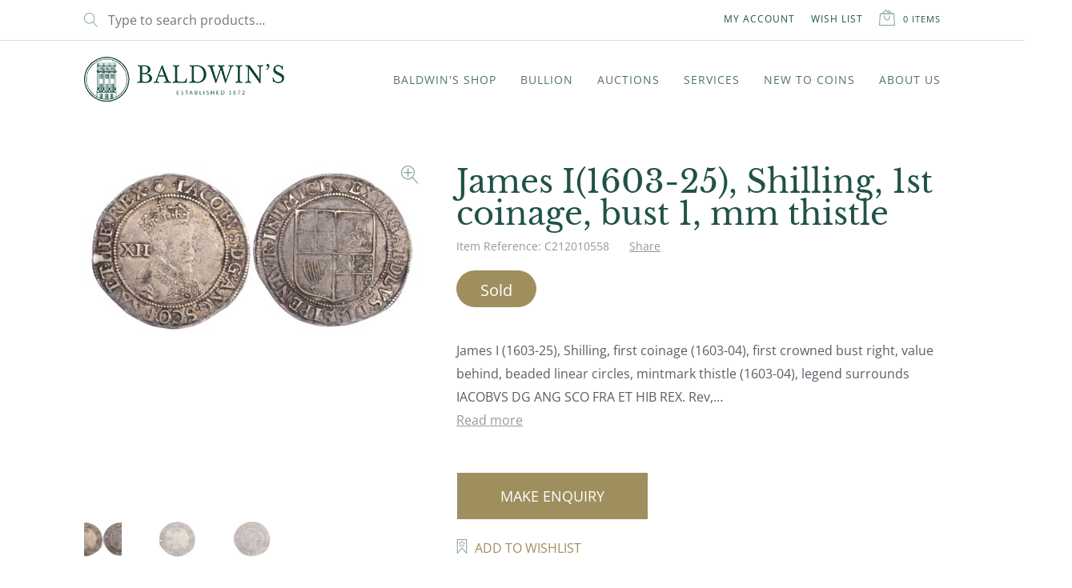

--- FILE ---
content_type: text/html; charset=UTF-8
request_url: https://www.baldwin.co.uk/product/james-i1603-25-shilling-1st-coinage-bust-1-mm-thistle/
body_size: 63616
content:
 <!doctype html>
<html lang="en-US">
<head>
	<meta charset="UTF-8">
<script>
var gform;gform||(document.addEventListener("gform_main_scripts_loaded",function(){gform.scriptsLoaded=!0}),document.addEventListener("gform/theme/scripts_loaded",function(){gform.themeScriptsLoaded=!0}),window.addEventListener("DOMContentLoaded",function(){gform.domLoaded=!0}),gform={domLoaded:!1,scriptsLoaded:!1,themeScriptsLoaded:!1,isFormEditor:()=>"function"==typeof InitializeEditor,callIfLoaded:function(o){return!(!gform.domLoaded||!gform.scriptsLoaded||!gform.themeScriptsLoaded&&!gform.isFormEditor()||(gform.isFormEditor()&&console.warn("The use of gform.initializeOnLoaded() is deprecated in the form editor context and will be removed in Gravity Forms 3.1."),o(),0))},initializeOnLoaded:function(o){gform.callIfLoaded(o)||(document.addEventListener("gform_main_scripts_loaded",()=>{gform.scriptsLoaded=!0,gform.callIfLoaded(o)}),document.addEventListener("gform/theme/scripts_loaded",()=>{gform.themeScriptsLoaded=!0,gform.callIfLoaded(o)}),window.addEventListener("DOMContentLoaded",()=>{gform.domLoaded=!0,gform.callIfLoaded(o)}))},hooks:{action:{},filter:{}},addAction:function(o,r,e,t){gform.addHook("action",o,r,e,t)},addFilter:function(o,r,e,t){gform.addHook("filter",o,r,e,t)},doAction:function(o){gform.doHook("action",o,arguments)},applyFilters:function(o){return gform.doHook("filter",o,arguments)},removeAction:function(o,r){gform.removeHook("action",o,r)},removeFilter:function(o,r,e){gform.removeHook("filter",o,r,e)},addHook:function(o,r,e,t,n){null==gform.hooks[o][r]&&(gform.hooks[o][r]=[]);var d=gform.hooks[o][r];null==n&&(n=r+"_"+d.length),gform.hooks[o][r].push({tag:n,callable:e,priority:t=null==t?10:t})},doHook:function(r,o,e){var t;if(e=Array.prototype.slice.call(e,1),null!=gform.hooks[r][o]&&((o=gform.hooks[r][o]).sort(function(o,r){return o.priority-r.priority}),o.forEach(function(o){"function"!=typeof(t=o.callable)&&(t=window[t]),"action"==r?t.apply(null,e):e[0]=t.apply(null,e)})),"filter"==r)return e[0]},removeHook:function(o,r,t,n){var e;null!=gform.hooks[o][r]&&(e=(e=gform.hooks[o][r]).filter(function(o,r,e){return!!(null!=n&&n!=o.tag||null!=t&&t!=o.priority)}),gform.hooks[o][r]=e)}});
</script>

	<meta name="viewport" content="width=device-width, initial-scale=1, maximum-scale=2.0">
	<meta name="msapplication-TileColor" content="#1d5449">
	<meta name="theme-color" content="#ffffff">
	<link rel="profile" href="http://gmpg.org/xfn/11">
	<link rel="pingback" href="https://www.baldwin.co.uk/xmlrpc.php">
	<link rel="apple-touch-icon" sizes="180x180" href="/apple-touch-icon.png">
	<link rel="icon" type="image/png" sizes="32x32" href="/favicon-32x32.png">
	<link rel="icon" type="image/png" sizes="16x16" href="/favicon-16x16.png">
	<link rel="manifest" href="/site.webmanifest">
	<link rel="mask-icon" href="/safari-pinned-tab.svg" color="#1d5449">
	<link rel="preconnect" href="https://fonts.googleapis.com">
	<link rel="preconnect" href="https://fonts.gstatic.com" crossorigin>
	
	
	
	
	<title>James I(1603&#x2d;25), Shilling, 1st coinage, bust 1, mm thistle | Baldwin&#039;s</title><link rel="stylesheet" href="https://fonts.googleapis.com/css?family=Hind%3Awght%40400%3B700%7CLibre%20Baskerville%3Aital%2Cwght%400%2C400%3B0%2C700%3B1%2C400%7CSource%20Sans%20Pro%3A400%2C300%2C300italic%2C400italic%2C600%2C700%2C900&#038;subset=latin%2Clatin-ext&#038;display=swap" />
	<style>img:is([sizes="auto" i], [sizes^="auto," i]) { contain-intrinsic-size: 3000px 1500px }</style>
	
            <script data-no-defer="1" data-ezscrex="false" data-cfasync="false" data-pagespeed-no-defer data-cookieconsent="ignore">
                var ctPublicFunctions = {"_ajax_nonce":"4305660f87","_rest_nonce":"238397bd07","_ajax_url":"\/wp-admin\/admin-ajax.php","_rest_url":"https:\/\/www.baldwin.co.uk\/wp-json\/","data__cookies_type":"none","data__ajax_type":"rest","data__bot_detector_enabled":"1","data__frontend_data_log_enabled":1,"cookiePrefix":"","wprocket_detected":true,"host_url":"www.baldwin.co.uk","text__ee_click_to_select":"Click to select the whole data","text__ee_original_email":"The complete one is","text__ee_got_it":"Got it","text__ee_blocked":"Blocked","text__ee_cannot_connect":"Cannot connect","text__ee_cannot_decode":"Can not decode email. Unknown reason","text__ee_email_decoder":"CleanTalk email decoder","text__ee_wait_for_decoding":"The magic is on the way!","text__ee_decoding_process":"Please wait a few seconds while we decode the contact data."}
            </script>
        
            <script data-no-defer="1" data-ezscrex="false" data-cfasync="false" data-pagespeed-no-defer data-cookieconsent="ignore">
                var ctPublic = {"_ajax_nonce":"4305660f87","settings__forms__check_internal":"0","settings__forms__check_external":"0","settings__forms__force_protection":"0","settings__forms__search_test":"1","settings__data__bot_detector_enabled":"1","settings__sfw__anti_crawler":0,"blog_home":"https:\/\/www.baldwin.co.uk\/","pixel__setting":"3","pixel__enabled":true,"pixel__url":null,"data__email_check_before_post":"1","data__email_check_exist_post":"1","data__cookies_type":"none","data__key_is_ok":true,"data__visible_fields_required":true,"wl_brandname":"Anti-Spam by CleanTalk","wl_brandname_short":"CleanTalk","ct_checkjs_key":"136aa3a36572ed1899ae5f037dd7e9ca84407c06a40d9ecd6dc2ecbb5d19ef40","emailEncoderPassKey":"ee5d381a18e42af6cabde9a6f7337c07","bot_detector_forms_excluded":"W10=","advancedCacheExists":true,"varnishCacheExists":false,"wc_ajax_add_to_cart":true}
            </script>
        
<!-- Google Tag Manager for WordPress by gtm4wp.com -->
<script data-cfasync="false" data-pagespeed-no-defer>
	var gtm4wp_datalayer_name = "dataLayer";
	var dataLayer = dataLayer || [];
	const gtm4wp_use_sku_instead = 1;
	const gtm4wp_currency = 'GBP';
	const gtm4wp_product_per_impression = 10;
	const gtm4wp_clear_ecommerce = false;
</script>
<!-- End Google Tag Manager for WordPress by gtm4wp.com --><link rel="canonical" href="https://www.baldwin.co.uk/product/james-i1603-25-shilling-1st-coinage-bust-1-mm-thistle/" />
<meta name="description" content="James I (1603&#x2d;25), Shilling, first coinage (1603&#x2d;04), first crowned bust right, value behind, beaded linear circles, mintmark thistle (1603&#x2d;04)&#8230;" />
<meta property="og:type" content="product" />
<meta property="og:locale" content="en_US" />
<meta property="og:site_name" content="Baldwin&#039;s" />
<meta property="og:title" content="James I(1603&#x2d;25), Shilling, 1st coinage, bust 1, mm thistle | Baldwin&#039;s" />
<meta property="og:description" content="James I (1603&#x2d;25), Shilling, first coinage (1603&#x2d;04), first crowned bust right, value behind, beaded linear circles, mintmark thistle (1603&#x2d;04), legend surrounds IACOBVS DG ANG SCO FRA ET HIB REX. Rev&#8230;" />
<meta property="og:url" content="https://www.baldwin.co.uk/product/james-i1603-25-shilling-1st-coinage-bust-1-mm-thistle/" />
<meta property="og:image" content="https://www.baldwin.co.uk/wp-content/uploads/2021/07/C212010558-1-20210730102437.jpg" />
<meta property="og:image:width" content="2434" />
<meta property="og:image:height" content="1247" />
<meta property="article:published_time" content="2021-07-30T10:24:34+00:00" />
<meta property="article:modified_time" content="2024-12-13T08:34:06+00:00" />
<meta name="twitter:card" content="summary_large_image" />
<meta name="twitter:title" content="James I(1603&#x2d;25), Shilling, 1st coinage, bust 1, mm thistle | Baldwin&#039;s" />
<meta name="twitter:description" content="James I (1603&#x2d;25), Shilling, first coinage (1603&#x2d;04), first crowned bust right, value behind, beaded linear circles, mintmark thistle (1603&#x2d;04), legend surrounds IACOBVS DG ANG SCO FRA ET HIB REX. Rev&#8230;" />
<meta name="twitter:image" content="https://www.baldwin.co.uk/wp-content/uploads/2021/07/C212010558-1-20210730102437.jpg" />
<meta name="google-site-verification" content="W-ScehU6MsAe7MWiykw4k9ei8MS2ovkTruMVNU3Se4I" />
<script type="application/ld+json">{"@context":"https://schema.org","@graph":[{"@type":"WebSite","@id":"https://www.baldwin.co.uk/#/schema/WebSite","url":"https://www.baldwin.co.uk/","name":"Baldwin&#039;s","description":"Buy and Sell Rare Coins, Medals, Banknotes &amp; Tokens","inLanguage":"en-US","potentialAction":{"@type":"SearchAction","target":{"@type":"EntryPoint","urlTemplate":"https://www.baldwin.co.uk/search/{search_term_string}/"},"query-input":"required name=search_term_string"},"publisher":{"@type":"Organization","@id":"https://www.baldwin.co.uk/#/schema/Organization","name":"Baldwin&#039;s","url":"https://www.baldwin.co.uk/","logo":{"@type":"ImageObject","url":"https://www.baldwin.co.uk/wp-content/uploads/2025/01/baldwins-logo.png","contentUrl":"https://www.baldwin.co.uk/wp-content/uploads/2025/01/baldwins-logo.png","width":250,"height":56,"contentSize":"29690"}}},{"@type":"WebPage","@id":"https://www.baldwin.co.uk/product/james-i1603-25-shilling-1st-coinage-bust-1-mm-thistle/","url":"https://www.baldwin.co.uk/product/james-i1603-25-shilling-1st-coinage-bust-1-mm-thistle/","name":"James I(1603&#x2d;25), Shilling, 1st coinage, bust 1, mm thistle | Baldwin&#039;s","description":"James I (1603&#x2d;25), Shilling, first coinage (1603&#x2d;04), first crowned bust right, value behind, beaded linear circles, mintmark thistle (1603&#x2d;04)&#8230;","inLanguage":"en-US","isPartOf":{"@id":"https://www.baldwin.co.uk/#/schema/WebSite"},"breadcrumb":{"@type":"BreadcrumbList","@id":"https://www.baldwin.co.uk/#/schema/BreadcrumbList","itemListElement":[{"@type":"ListItem","position":1,"item":"https://www.baldwin.co.uk/","name":"Baldwin&#039;s"},{"@type":"ListItem","position":2,"item":"https://www.baldwin.co.uk/shop-woocommerce/","name":"Shop"},{"@type":"ListItem","position":3,"name":"James I(1603&#x2d;25), Shilling, 1st coinage, bust 1, mm thistle"}]},"potentialAction":{"@type":"ReadAction","target":"https://www.baldwin.co.uk/product/james-i1603-25-shilling-1st-coinage-bust-1-mm-thistle/"},"datePublished":"2021-07-30T10:24:34+00:00","dateModified":"2024-12-13T08:34:06+00:00"}]}</script>
<link rel='dns-prefetch' href='//www.baldwin.co.uk' />
<link rel='dns-prefetch' href='//moderate.cleantalk.org' />
<link rel='dns-prefetch' href='//fonts.googleapis.com' />
<link href='https://fonts.gstatic.com' crossorigin rel='preconnect' />
<link rel="alternate" type="application/rss+xml" title="Baldwin&#039;s &raquo; Feed" href="https://www.baldwin.co.uk/feed/" />
<link rel="alternate" type="application/rss+xml" title="Baldwin&#039;s &raquo; Comments Feed" href="https://www.baldwin.co.uk/comments/feed/" />
<link rel="alternate" type="text/calendar" title="Baldwin&#039;s &raquo; iCal Feed" href="https://www.baldwin.co.uk/events/?ical=1" />
<link data-minify="1" rel='stylesheet' id='icomoon-rubious-css' href='https://www.baldwin.co.uk/wp-content/cache/min/1/wp-content/plugins/rubious/share-buttons/style-bb033f54b2c74433a2156f7bd16cf352.css' media='all' />
<style id='wp-emoji-styles-inline-css'>

	img.wp-smiley, img.emoji {
		display: inline !important;
		border: none !important;
		box-shadow: none !important;
		height: 1em !important;
		width: 1em !important;
		margin: 0 0.07em !important;
		vertical-align: -0.1em !important;
		background: none !important;
		padding: 0 !important;
	}
</style>
<link rel='stylesheet' id='wp-block-library-css' href='https://www.baldwin.co.uk/wp-includes/css/dist/block-library/style.min.css?ver=6.8.2' media='all' />
<style id='wp-block-library-theme-inline-css'>
.wp-block-audio :where(figcaption){color:#555;font-size:13px;text-align:center}.is-dark-theme .wp-block-audio :where(figcaption){color:#ffffffa6}.wp-block-audio{margin:0 0 1em}.wp-block-code{border:1px solid #ccc;border-radius:4px;font-family:Menlo,Consolas,monaco,monospace;padding:.8em 1em}.wp-block-embed :where(figcaption){color:#555;font-size:13px;text-align:center}.is-dark-theme .wp-block-embed :where(figcaption){color:#ffffffa6}.wp-block-embed{margin:0 0 1em}.blocks-gallery-caption{color:#555;font-size:13px;text-align:center}.is-dark-theme .blocks-gallery-caption{color:#ffffffa6}:root :where(.wp-block-image figcaption){color:#555;font-size:13px;text-align:center}.is-dark-theme :root :where(.wp-block-image figcaption){color:#ffffffa6}.wp-block-image{margin:0 0 1em}.wp-block-pullquote{border-bottom:4px solid;border-top:4px solid;color:currentColor;margin-bottom:1.75em}.wp-block-pullquote cite,.wp-block-pullquote footer,.wp-block-pullquote__citation{color:currentColor;font-size:.8125em;font-style:normal;text-transform:uppercase}.wp-block-quote{border-left:.25em solid;margin:0 0 1.75em;padding-left:1em}.wp-block-quote cite,.wp-block-quote footer{color:currentColor;font-size:.8125em;font-style:normal;position:relative}.wp-block-quote:where(.has-text-align-right){border-left:none;border-right:.25em solid;padding-left:0;padding-right:1em}.wp-block-quote:where(.has-text-align-center){border:none;padding-left:0}.wp-block-quote.is-large,.wp-block-quote.is-style-large,.wp-block-quote:where(.is-style-plain){border:none}.wp-block-search .wp-block-search__label{font-weight:700}.wp-block-search__button{border:1px solid #ccc;padding:.375em .625em}:where(.wp-block-group.has-background){padding:1.25em 2.375em}.wp-block-separator.has-css-opacity{opacity:.4}.wp-block-separator{border:none;border-bottom:2px solid;margin-left:auto;margin-right:auto}.wp-block-separator.has-alpha-channel-opacity{opacity:1}.wp-block-separator:not(.is-style-wide):not(.is-style-dots){width:100px}.wp-block-separator.has-background:not(.is-style-dots){border-bottom:none;height:1px}.wp-block-separator.has-background:not(.is-style-wide):not(.is-style-dots){height:2px}.wp-block-table{margin:0 0 1em}.wp-block-table td,.wp-block-table th{word-break:normal}.wp-block-table :where(figcaption){color:#555;font-size:13px;text-align:center}.is-dark-theme .wp-block-table :where(figcaption){color:#ffffffa6}.wp-block-video :where(figcaption){color:#555;font-size:13px;text-align:center}.is-dark-theme .wp-block-video :where(figcaption){color:#ffffffa6}.wp-block-video{margin:0 0 1em}:root :where(.wp-block-template-part.has-background){margin-bottom:0;margin-top:0;padding:1.25em 2.375em}
</style>
<style id='classic-theme-styles-inline-css'>
/*! This file is auto-generated */
.wp-block-button__link{color:#fff;background-color:#32373c;border-radius:9999px;box-shadow:none;text-decoration:none;padding:calc(.667em + 2px) calc(1.333em + 2px);font-size:1.125em}.wp-block-file__button{background:#32373c;color:#fff;text-decoration:none}
</style>
<style id='filebird-block-filebird-gallery-style-inline-css'>
ul.filebird-block-filebird-gallery{margin:auto!important;padding:0!important;width:100%}ul.filebird-block-filebird-gallery.layout-grid{display:grid;grid-gap:20px;align-items:stretch;grid-template-columns:repeat(var(--columns),1fr);justify-items:stretch}ul.filebird-block-filebird-gallery.layout-grid li img{border:1px solid #ccc;box-shadow:2px 2px 6px 0 rgba(0,0,0,.3);height:100%;max-width:100%;-o-object-fit:cover;object-fit:cover;width:100%}ul.filebird-block-filebird-gallery.layout-masonry{-moz-column-count:var(--columns);-moz-column-gap:var(--space);column-gap:var(--space);-moz-column-width:var(--min-width);columns:var(--min-width) var(--columns);display:block;overflow:auto}ul.filebird-block-filebird-gallery.layout-masonry li{margin-bottom:var(--space)}ul.filebird-block-filebird-gallery li{list-style:none}ul.filebird-block-filebird-gallery li figure{height:100%;margin:0;padding:0;position:relative;width:100%}ul.filebird-block-filebird-gallery li figure figcaption{background:linear-gradient(0deg,rgba(0,0,0,.7),rgba(0,0,0,.3) 70%,transparent);bottom:0;box-sizing:border-box;color:#fff;font-size:.8em;margin:0;max-height:100%;overflow:auto;padding:3em .77em .7em;position:absolute;text-align:center;width:100%;z-index:2}ul.filebird-block-filebird-gallery li figure figcaption a{color:inherit}

</style>
<style id='global-styles-inline-css'>
:root{--wp--preset--aspect-ratio--square: 1;--wp--preset--aspect-ratio--4-3: 4/3;--wp--preset--aspect-ratio--3-4: 3/4;--wp--preset--aspect-ratio--3-2: 3/2;--wp--preset--aspect-ratio--2-3: 2/3;--wp--preset--aspect-ratio--16-9: 16/9;--wp--preset--aspect-ratio--9-16: 9/16;--wp--preset--color--black: #000000;--wp--preset--color--cyan-bluish-gray: #abb8c3;--wp--preset--color--white: #ffffff;--wp--preset--color--pale-pink: #f78da7;--wp--preset--color--vivid-red: #cf2e2e;--wp--preset--color--luminous-vivid-orange: #ff6900;--wp--preset--color--luminous-vivid-amber: #fcb900;--wp--preset--color--light-green-cyan: #7bdcb5;--wp--preset--color--vivid-green-cyan: #00d084;--wp--preset--color--pale-cyan-blue: #8ed1fc;--wp--preset--color--vivid-cyan-blue: #0693e3;--wp--preset--color--vivid-purple: #9b51e0;--wp--preset--color--primary-green: #1d5449;--wp--preset--color--primary-gold: #9f8f5e;--wp--preset--color--light-grey: #F7F7F7;--wp--preset--color--text-black: #525252;--wp--preset--gradient--vivid-cyan-blue-to-vivid-purple: linear-gradient(135deg,rgba(6,147,227,1) 0%,rgb(155,81,224) 100%);--wp--preset--gradient--light-green-cyan-to-vivid-green-cyan: linear-gradient(135deg,rgb(122,220,180) 0%,rgb(0,208,130) 100%);--wp--preset--gradient--luminous-vivid-amber-to-luminous-vivid-orange: linear-gradient(135deg,rgba(252,185,0,1) 0%,rgba(255,105,0,1) 100%);--wp--preset--gradient--luminous-vivid-orange-to-vivid-red: linear-gradient(135deg,rgba(255,105,0,1) 0%,rgb(207,46,46) 100%);--wp--preset--gradient--very-light-gray-to-cyan-bluish-gray: linear-gradient(135deg,rgb(238,238,238) 0%,rgb(169,184,195) 100%);--wp--preset--gradient--cool-to-warm-spectrum: linear-gradient(135deg,rgb(74,234,220) 0%,rgb(151,120,209) 20%,rgb(207,42,186) 40%,rgb(238,44,130) 60%,rgb(251,105,98) 80%,rgb(254,248,76) 100%);--wp--preset--gradient--blush-light-purple: linear-gradient(135deg,rgb(255,206,236) 0%,rgb(152,150,240) 100%);--wp--preset--gradient--blush-bordeaux: linear-gradient(135deg,rgb(254,205,165) 0%,rgb(254,45,45) 50%,rgb(107,0,62) 100%);--wp--preset--gradient--luminous-dusk: linear-gradient(135deg,rgb(255,203,112) 0%,rgb(199,81,192) 50%,rgb(65,88,208) 100%);--wp--preset--gradient--pale-ocean: linear-gradient(135deg,rgb(255,245,203) 0%,rgb(182,227,212) 50%,rgb(51,167,181) 100%);--wp--preset--gradient--electric-grass: linear-gradient(135deg,rgb(202,248,128) 0%,rgb(113,206,126) 100%);--wp--preset--gradient--midnight: linear-gradient(135deg,rgb(2,3,129) 0%,rgb(40,116,252) 100%);--wp--preset--font-size--small: 14px;--wp--preset--font-size--medium: 23px;--wp--preset--font-size--large: 26px;--wp--preset--font-size--x-large: 42px;--wp--preset--font-size--normal: 16px;--wp--preset--font-size--huge: 37px;--wp--preset--spacing--20: 0.44rem;--wp--preset--spacing--30: 0.67rem;--wp--preset--spacing--40: 1rem;--wp--preset--spacing--50: 1.5rem;--wp--preset--spacing--60: 2.25rem;--wp--preset--spacing--70: 3.38rem;--wp--preset--spacing--80: 5.06rem;--wp--preset--shadow--natural: 6px 6px 9px rgba(0, 0, 0, 0.2);--wp--preset--shadow--deep: 12px 12px 50px rgba(0, 0, 0, 0.4);--wp--preset--shadow--sharp: 6px 6px 0px rgba(0, 0, 0, 0.2);--wp--preset--shadow--outlined: 6px 6px 0px -3px rgba(255, 255, 255, 1), 6px 6px rgba(0, 0, 0, 1);--wp--preset--shadow--crisp: 6px 6px 0px rgba(0, 0, 0, 1);}:root :where(.is-layout-flow) > :first-child{margin-block-start: 0;}:root :where(.is-layout-flow) > :last-child{margin-block-end: 0;}:root :where(.is-layout-flow) > *{margin-block-start: 24px;margin-block-end: 0;}:root :where(.is-layout-constrained) > :first-child{margin-block-start: 0;}:root :where(.is-layout-constrained) > :last-child{margin-block-end: 0;}:root :where(.is-layout-constrained) > *{margin-block-start: 24px;margin-block-end: 0;}:root :where(.is-layout-flex){gap: 24px;}:root :where(.is-layout-grid){gap: 24px;}body .is-layout-flex{display: flex;}.is-layout-flex{flex-wrap: wrap;align-items: center;}.is-layout-flex > :is(*, div){margin: 0;}body .is-layout-grid{display: grid;}.is-layout-grid > :is(*, div){margin: 0;}.has-black-color{color: var(--wp--preset--color--black) !important;}.has-cyan-bluish-gray-color{color: var(--wp--preset--color--cyan-bluish-gray) !important;}.has-white-color{color: var(--wp--preset--color--white) !important;}.has-pale-pink-color{color: var(--wp--preset--color--pale-pink) !important;}.has-vivid-red-color{color: var(--wp--preset--color--vivid-red) !important;}.has-luminous-vivid-orange-color{color: var(--wp--preset--color--luminous-vivid-orange) !important;}.has-luminous-vivid-amber-color{color: var(--wp--preset--color--luminous-vivid-amber) !important;}.has-light-green-cyan-color{color: var(--wp--preset--color--light-green-cyan) !important;}.has-vivid-green-cyan-color{color: var(--wp--preset--color--vivid-green-cyan) !important;}.has-pale-cyan-blue-color{color: var(--wp--preset--color--pale-cyan-blue) !important;}.has-vivid-cyan-blue-color{color: var(--wp--preset--color--vivid-cyan-blue) !important;}.has-vivid-purple-color{color: var(--wp--preset--color--vivid-purple) !important;}.has-primary-green-color{color: var(--wp--preset--color--primary-green) !important;}.has-primary-gold-color{color: var(--wp--preset--color--primary-gold) !important;}.has-light-grey-color{color: var(--wp--preset--color--light-grey) !important;}.has-text-black-color{color: var(--wp--preset--color--text-black) !important;}.has-black-background-color{background-color: var(--wp--preset--color--black) !important;}.has-cyan-bluish-gray-background-color{background-color: var(--wp--preset--color--cyan-bluish-gray) !important;}.has-white-background-color{background-color: var(--wp--preset--color--white) !important;}.has-pale-pink-background-color{background-color: var(--wp--preset--color--pale-pink) !important;}.has-vivid-red-background-color{background-color: var(--wp--preset--color--vivid-red) !important;}.has-luminous-vivid-orange-background-color{background-color: var(--wp--preset--color--luminous-vivid-orange) !important;}.has-luminous-vivid-amber-background-color{background-color: var(--wp--preset--color--luminous-vivid-amber) !important;}.has-light-green-cyan-background-color{background-color: var(--wp--preset--color--light-green-cyan) !important;}.has-vivid-green-cyan-background-color{background-color: var(--wp--preset--color--vivid-green-cyan) !important;}.has-pale-cyan-blue-background-color{background-color: var(--wp--preset--color--pale-cyan-blue) !important;}.has-vivid-cyan-blue-background-color{background-color: var(--wp--preset--color--vivid-cyan-blue) !important;}.has-vivid-purple-background-color{background-color: var(--wp--preset--color--vivid-purple) !important;}.has-primary-green-background-color{background-color: var(--wp--preset--color--primary-green) !important;}.has-primary-gold-background-color{background-color: var(--wp--preset--color--primary-gold) !important;}.has-light-grey-background-color{background-color: var(--wp--preset--color--light-grey) !important;}.has-text-black-background-color{background-color: var(--wp--preset--color--text-black) !important;}.has-black-border-color{border-color: var(--wp--preset--color--black) !important;}.has-cyan-bluish-gray-border-color{border-color: var(--wp--preset--color--cyan-bluish-gray) !important;}.has-white-border-color{border-color: var(--wp--preset--color--white) !important;}.has-pale-pink-border-color{border-color: var(--wp--preset--color--pale-pink) !important;}.has-vivid-red-border-color{border-color: var(--wp--preset--color--vivid-red) !important;}.has-luminous-vivid-orange-border-color{border-color: var(--wp--preset--color--luminous-vivid-orange) !important;}.has-luminous-vivid-amber-border-color{border-color: var(--wp--preset--color--luminous-vivid-amber) !important;}.has-light-green-cyan-border-color{border-color: var(--wp--preset--color--light-green-cyan) !important;}.has-vivid-green-cyan-border-color{border-color: var(--wp--preset--color--vivid-green-cyan) !important;}.has-pale-cyan-blue-border-color{border-color: var(--wp--preset--color--pale-cyan-blue) !important;}.has-vivid-cyan-blue-border-color{border-color: var(--wp--preset--color--vivid-cyan-blue) !important;}.has-vivid-purple-border-color{border-color: var(--wp--preset--color--vivid-purple) !important;}.has-primary-green-border-color{border-color: var(--wp--preset--color--primary-green) !important;}.has-primary-gold-border-color{border-color: var(--wp--preset--color--primary-gold) !important;}.has-light-grey-border-color{border-color: var(--wp--preset--color--light-grey) !important;}.has-text-black-border-color{border-color: var(--wp--preset--color--text-black) !important;}.has-vivid-cyan-blue-to-vivid-purple-gradient-background{background: var(--wp--preset--gradient--vivid-cyan-blue-to-vivid-purple) !important;}.has-light-green-cyan-to-vivid-green-cyan-gradient-background{background: var(--wp--preset--gradient--light-green-cyan-to-vivid-green-cyan) !important;}.has-luminous-vivid-amber-to-luminous-vivid-orange-gradient-background{background: var(--wp--preset--gradient--luminous-vivid-amber-to-luminous-vivid-orange) !important;}.has-luminous-vivid-orange-to-vivid-red-gradient-background{background: var(--wp--preset--gradient--luminous-vivid-orange-to-vivid-red) !important;}.has-very-light-gray-to-cyan-bluish-gray-gradient-background{background: var(--wp--preset--gradient--very-light-gray-to-cyan-bluish-gray) !important;}.has-cool-to-warm-spectrum-gradient-background{background: var(--wp--preset--gradient--cool-to-warm-spectrum) !important;}.has-blush-light-purple-gradient-background{background: var(--wp--preset--gradient--blush-light-purple) !important;}.has-blush-bordeaux-gradient-background{background: var(--wp--preset--gradient--blush-bordeaux) !important;}.has-luminous-dusk-gradient-background{background: var(--wp--preset--gradient--luminous-dusk) !important;}.has-pale-ocean-gradient-background{background: var(--wp--preset--gradient--pale-ocean) !important;}.has-electric-grass-gradient-background{background: var(--wp--preset--gradient--electric-grass) !important;}.has-midnight-gradient-background{background: var(--wp--preset--gradient--midnight) !important;}.has-small-font-size{font-size: var(--wp--preset--font-size--small) !important;}.has-medium-font-size{font-size: var(--wp--preset--font-size--medium) !important;}.has-large-font-size{font-size: var(--wp--preset--font-size--large) !important;}.has-x-large-font-size{font-size: var(--wp--preset--font-size--x-large) !important;}.has-normal-font-size{font-size: var(--wp--preset--font-size--normal) !important;}.has-huge-font-size{font-size: var(--wp--preset--font-size--huge) !important;}
:root :where(.wp-block-pullquote){font-size: 1.5em;line-height: 1.6;}
</style>
<link rel='stylesheet' id='cleantalk-public-css-css' href='https://www.baldwin.co.uk/wp-content/plugins/cleantalk-spam-protect/css/cleantalk-public.min.css?ver=6.60_1750158377' media='all' />
<link rel='stylesheet' id='cleantalk-email-decoder-css-css' href='https://www.baldwin.co.uk/wp-content/plugins/cleantalk-spam-protect/css/cleantalk-email-decoder.min.css?ver=6.60_1747296843' media='all' />
<link rel='stylesheet' id='woocommerce-wishlists-css' href='https://www.baldwin.co.uk/wp-content/plugins/woocommerce-wishlists/assets/css/woocommerce-wishlists.min.css?ver=2.3.1' media='all' />
<link rel='stylesheet' id='photoswipe-css' href='https://www.baldwin.co.uk/wp-content/plugins/woocommerce/assets/css/photoswipe/photoswipe.min.css?ver=10.4.3' media='all' />
<link rel='stylesheet' id='photoswipe-default-skin-css' href='https://www.baldwin.co.uk/wp-content/plugins/woocommerce/assets/css/photoswipe/default-skin/default-skin.min.css?ver=10.4.3' media='all' />
<style id='woocommerce-inline-inline-css'>
.woocommerce form .form-row .required { visibility: hidden; }
</style>
<link data-minify="1" rel='stylesheet' id='metorik-css-css' href='https://www.baldwin.co.uk/wp-content/cache/min/1/wp-content/plugins/metorik-helper/assets/css/metorik-616c374ca10cb764da2e4223c83bded6.css' media='all' />
<link data-minify="1" rel='stylesheet' id='storefront-style-css' href='https://www.baldwin.co.uk/wp-content/cache/min/1/wp-content/themes/storefront/style-fc4df5b388d5d4d45802587177ba6634.css' media='all' />
<style id='storefront-style-inline-css'>

			.main-navigation ul li a,
			.site-title a,
			ul.menu li a,
			.site-branding h1 a,
			button.menu-toggle,
			button.menu-toggle:hover,
			.handheld-navigation .dropdown-toggle {
				color: #333333;
			}

			button.menu-toggle,
			button.menu-toggle:hover {
				border-color: #333333;
			}

			.main-navigation ul li a:hover,
			.main-navigation ul li:hover > a,
			.site-title a:hover,
			.site-header ul.menu li.current-menu-item > a {
				color: #747474;
			}

			table:not( .has-background ) th {
				background-color: #f8f8f8;
			}

			table:not( .has-background ) tbody td {
				background-color: #fdfdfd;
			}

			table:not( .has-background ) tbody tr:nth-child(2n) td,
			fieldset,
			fieldset legend {
				background-color: #fbfbfb;
			}

			.site-header,
			.secondary-navigation ul ul,
			.main-navigation ul.menu > li.menu-item-has-children:after,
			.secondary-navigation ul.menu ul,
			.storefront-handheld-footer-bar,
			.storefront-handheld-footer-bar ul li > a,
			.storefront-handheld-footer-bar ul li.search .site-search,
			button.menu-toggle,
			button.menu-toggle:hover {
				background-color: #ffffff;
			}

			p.site-description,
			.site-header,
			.storefront-handheld-footer-bar {
				color: #404040;
			}

			button.menu-toggle:after,
			button.menu-toggle:before,
			button.menu-toggle span:before {
				background-color: #333333;
			}

			h1, h2, h3, h4, h5, h6, .wc-block-grid__product-title {
				color: #333333;
			}

			.widget h1 {
				border-bottom-color: #333333;
			}

			body,
			.secondary-navigation a {
				color: #6d6d6d;
			}

			.widget-area .widget a,
			.hentry .entry-header .posted-on a,
			.hentry .entry-header .post-author a,
			.hentry .entry-header .post-comments a,
			.hentry .entry-header .byline a {
				color: #727272;
			}

			a {
				color: #7f54b3;
			}

			a:focus,
			button:focus,
			.button.alt:focus,
			input:focus,
			textarea:focus,
			input[type="button"]:focus,
			input[type="reset"]:focus,
			input[type="submit"]:focus,
			input[type="email"]:focus,
			input[type="tel"]:focus,
			input[type="url"]:focus,
			input[type="password"]:focus,
			input[type="search"]:focus {
				outline-color: #7f54b3;
			}

			button, input[type="button"], input[type="reset"], input[type="submit"], .button, .widget a.button {
				background-color: #eeeeee;
				border-color: #eeeeee;
				color: #333333;
			}

			button:hover, input[type="button"]:hover, input[type="reset"]:hover, input[type="submit"]:hover, .button:hover, .widget a.button:hover {
				background-color: #d5d5d5;
				border-color: #d5d5d5;
				color: #333333;
			}

			button.alt, input[type="button"].alt, input[type="reset"].alt, input[type="submit"].alt, .button.alt, .widget-area .widget a.button.alt {
				background-color: #333333;
				border-color: #333333;
				color: #ffffff;
			}

			button.alt:hover, input[type="button"].alt:hover, input[type="reset"].alt:hover, input[type="submit"].alt:hover, .button.alt:hover, .widget-area .widget a.button.alt:hover {
				background-color: #1a1a1a;
				border-color: #1a1a1a;
				color: #ffffff;
			}

			.pagination .page-numbers li .page-numbers.current {
				background-color: #e6e6e6;
				color: #636363;
			}

			#comments .comment-list .comment-content .comment-text {
				background-color: #f8f8f8;
			}

			.site-footer {
				background-color: #f0f0f0;
				color: #6d6d6d;
			}

			.site-footer a:not(.button):not(.components-button) {
				color: #333333;
			}

			.site-footer .storefront-handheld-footer-bar a:not(.button):not(.components-button) {
				color: #333333;
			}

			.site-footer h1, .site-footer h2, .site-footer h3, .site-footer h4, .site-footer h5, .site-footer h6, .site-footer .widget .widget-title, .site-footer .widget .widgettitle {
				color: #333333;
			}

			.page-template-template-homepage.has-post-thumbnail .type-page.has-post-thumbnail .entry-title {
				color: #000000;
			}

			.page-template-template-homepage.has-post-thumbnail .type-page.has-post-thumbnail .entry-content {
				color: #000000;
			}

			@media screen and ( min-width: 768px ) {
				.secondary-navigation ul.menu a:hover {
					color: #595959;
				}

				.secondary-navigation ul.menu a {
					color: #404040;
				}

				.main-navigation ul.menu ul.sub-menu,
				.main-navigation ul.nav-menu ul.children {
					background-color: #f0f0f0;
				}

				.site-header {
					border-bottom-color: #f0f0f0;
				}
			}
</style>
<link data-minify="1" rel='stylesheet' id='storefront-icons-css' href='https://www.baldwin.co.uk/wp-content/cache/min/1/wp-content/themes/storefront/assets/css/base/icons-4b51d0d11f14028aee2b932c5fa870ca.css' media='all' />

<link data-minify="1" rel='stylesheet' id='storefront-woocommerce-style-css' href='https://www.baldwin.co.uk/wp-content/cache/min/1/wp-content/themes/storefront/assets/css/woocommerce/woocommerce-94cb24f8c58ba4d077e98fb1f96367e0.css' media='all' />
<style id='storefront-woocommerce-style-inline-css'>
@font-face {
				font-family: star;
				src: url(https://www.baldwin.co.uk/wp-content/plugins/woocommerce/assets/fonts/star.eot);
				src:
					url(https://www.baldwin.co.uk/wp-content/plugins/woocommerce/assets/fonts/star.eot?#iefix) format("embedded-opentype"),
					url(https://www.baldwin.co.uk/wp-content/plugins/woocommerce/assets/fonts/star.woff) format("woff"),
					url(https://www.baldwin.co.uk/wp-content/plugins/woocommerce/assets/fonts/star.ttf) format("truetype"),
					url(https://www.baldwin.co.uk/wp-content/plugins/woocommerce/assets/fonts/star.svg#star) format("svg");
				font-weight: 400;
				font-style: normal;
			}
			@font-face {
				font-family: WooCommerce;
				src: url(https://www.baldwin.co.uk/wp-content/plugins/woocommerce/assets/fonts/WooCommerce.eot);
				src:
					url(https://www.baldwin.co.uk/wp-content/plugins/woocommerce/assets/fonts/WooCommerce.eot?#iefix) format("embedded-opentype"),
					url(https://www.baldwin.co.uk/wp-content/plugins/woocommerce/assets/fonts/WooCommerce.woff) format("woff"),
					url(https://www.baldwin.co.uk/wp-content/plugins/woocommerce/assets/fonts/WooCommerce.ttf) format("truetype"),
					url(https://www.baldwin.co.uk/wp-content/plugins/woocommerce/assets/fonts/WooCommerce.svg#WooCommerce) format("svg");
				font-weight: 400;
				font-style: normal;
			}

			a.cart-contents,
			.site-header-cart .widget_shopping_cart a {
				color: #333333;
			}

			a.cart-contents:hover,
			.site-header-cart .widget_shopping_cart a:hover,
			.site-header-cart:hover > li > a {
				color: #747474;
			}

			table.cart td.product-remove,
			table.cart td.actions {
				border-top-color: #ffffff;
			}

			.storefront-handheld-footer-bar ul li.cart .count {
				background-color: #333333;
				color: #ffffff;
				border-color: #ffffff;
			}

			.woocommerce-tabs ul.tabs li.active a,
			ul.products li.product .price,
			.onsale,
			.wc-block-grid__product-onsale,
			.widget_search form:before,
			.widget_product_search form:before {
				color: #6d6d6d;
			}

			.woocommerce-breadcrumb a,
			a.woocommerce-review-link,
			.product_meta a {
				color: #727272;
			}

			.wc-block-grid__product-onsale,
			.onsale {
				border-color: #6d6d6d;
			}

			.star-rating span:before,
			.quantity .plus, .quantity .minus,
			p.stars a:hover:after,
			p.stars a:after,
			.star-rating span:before,
			#payment .payment_methods li input[type=radio]:first-child:checked+label:before {
				color: #7f54b3;
			}

			.widget_price_filter .ui-slider .ui-slider-range,
			.widget_price_filter .ui-slider .ui-slider-handle {
				background-color: #7f54b3;
			}

			.order_details {
				background-color: #f8f8f8;
			}

			.order_details > li {
				border-bottom: 1px dotted #e3e3e3;
			}

			.order_details:before,
			.order_details:after {
				background: -webkit-linear-gradient(transparent 0,transparent 0),-webkit-linear-gradient(135deg,#f8f8f8 33.33%,transparent 33.33%),-webkit-linear-gradient(45deg,#f8f8f8 33.33%,transparent 33.33%)
			}

			#order_review {
				background-color: #ffffff;
			}

			#payment .payment_methods > li .payment_box,
			#payment .place-order {
				background-color: #fafafa;
			}

			#payment .payment_methods > li:not(.woocommerce-notice) {
				background-color: #f5f5f5;
			}

			#payment .payment_methods > li:not(.woocommerce-notice):hover {
				background-color: #f0f0f0;
			}

			.woocommerce-pagination .page-numbers li .page-numbers.current {
				background-color: #e6e6e6;
				color: #636363;
			}

			.wc-block-grid__product-onsale,
			.onsale,
			.woocommerce-pagination .page-numbers li .page-numbers:not(.current) {
				color: #6d6d6d;
			}

			p.stars a:before,
			p.stars a:hover~a:before,
			p.stars.selected a.active~a:before {
				color: #6d6d6d;
			}

			p.stars.selected a.active:before,
			p.stars:hover a:before,
			p.stars.selected a:not(.active):before,
			p.stars.selected a.active:before {
				color: #7f54b3;
			}

			.single-product div.product .woocommerce-product-gallery .woocommerce-product-gallery__trigger {
				background-color: #eeeeee;
				color: #333333;
			}

			.single-product div.product .woocommerce-product-gallery .woocommerce-product-gallery__trigger:hover {
				background-color: #d5d5d5;
				border-color: #d5d5d5;
				color: #333333;
			}

			.button.added_to_cart:focus,
			.button.wc-forward:focus {
				outline-color: #7f54b3;
			}

			.added_to_cart,
			.site-header-cart .widget_shopping_cart a.button,
			.wc-block-grid__products .wc-block-grid__product .wp-block-button__link {
				background-color: #eeeeee;
				border-color: #eeeeee;
				color: #333333;
			}

			.added_to_cart:hover,
			.site-header-cart .widget_shopping_cart a.button:hover,
			.wc-block-grid__products .wc-block-grid__product .wp-block-button__link:hover {
				background-color: #d5d5d5;
				border-color: #d5d5d5;
				color: #333333;
			}

			.added_to_cart.alt, .added_to_cart, .widget a.button.checkout {
				background-color: #333333;
				border-color: #333333;
				color: #ffffff;
			}

			.added_to_cart.alt:hover, .added_to_cart:hover, .widget a.button.checkout:hover {
				background-color: #1a1a1a;
				border-color: #1a1a1a;
				color: #ffffff;
			}

			.button.loading {
				color: #eeeeee;
			}

			.button.loading:hover {
				background-color: #eeeeee;
			}

			.button.loading:after {
				color: #333333;
			}

			@media screen and ( min-width: 768px ) {
				.site-header-cart .widget_shopping_cart,
				.site-header .product_list_widget li .quantity {
					color: #404040;
				}

				.site-header-cart .widget_shopping_cart .buttons,
				.site-header-cart .widget_shopping_cart .total {
					background-color: #f5f5f5;
				}

				.site-header-cart .widget_shopping_cart {
					background-color: #f0f0f0;
				}
			}
				.storefront-product-pagination a {
					color: #6d6d6d;
					background-color: #ffffff;
				}
				.storefront-sticky-add-to-cart {
					color: #6d6d6d;
					background-color: #ffffff;
				}

				.storefront-sticky-add-to-cart a:not(.button) {
					color: #333333;
				}
</style>
<link rel='stylesheet' id='storefront-child-style-css' href='https://www.baldwin.co.uk/wp-content/themes/storefront-child-baldwins/style.css?ver=1.0.0' media='all' />
<link data-minify="1" rel='stylesheet' id='storefront-woocommerce-brands-style-css' href='https://www.baldwin.co.uk/wp-content/cache/min/1/wp-content/themes/storefront/assets/css/woocommerce/extensions/brands-a27f922418e30df9a96ca3b716abdb53.css' media='all' />
<link data-minify="1" rel='stylesheet' id='storefront-woocommerce-wishlists-style-css' href='https://www.baldwin.co.uk/wp-content/cache/min/1/wp-content/themes/storefront/assets/css/woocommerce/extensions/wishlists-2380facf7866e02b03e0123262e09f6f.css' media='all' />
<link data-minify="1" rel='stylesheet' id='rubious/css-css' href='https://www.baldwin.co.uk/wp-content/cache/min/1/wp-content/themes/storefront-child-baldwins/assets/css/dist/main-1818b4d53d23d94c8678a9e915309c35.css' media='all' />
<link data-minify="1" rel='stylesheet' id='block-category-banner/css-css' href='https://www.baldwin.co.uk/wp-content/cache/min/1/wp-content/themes/storefront-child-baldwins/functionality/custom-blocks/category-banner/css/block-609bf1791152e48e12bb20c1a4116a2a.css' media='all' />
<link data-minify="1" rel='stylesheet' id='block-featured-videos/css-css' href='https://www.baldwin.co.uk/wp-content/cache/min/1/wp-content/themes/storefront-child-baldwins/functionality/custom-blocks/featured-videos/css/block-9558de5d135369147cb10e6cd5d70be4.css' media='all' />
<link data-minify="1" rel='stylesheet' id='block-gallery-slideshow/css-css' href='https://www.baldwin.co.uk/wp-content/cache/min/1/wp-content/themes/storefront-child-baldwins/functionality/custom-blocks/gallery-slideshow/css/block-a393b862e54b3b6188fc58801bc43193.css' media='all' />
<link data-minify="1" rel='stylesheet' id='block-product-category-filters/css-css' href='https://www.baldwin.co.uk/wp-content/cache/min/1/wp-content/themes/storefront-child-baldwins/functionality/custom-blocks/product-category-filters/css/block-6b319a04a447c2fcaa74ee791ba6e998.css' media='all' />
<link data-minify="1" rel='stylesheet' id='block-contact-us/css-css' href='https://www.baldwin.co.uk/wp-content/cache/min/1/wp-content/themes/storefront-child-baldwins/functionality/custom-blocks/contact-us/css/block-d417fb778dfe712ba46d590571f48891.css' media='all' />
<link data-minify="1" rel='stylesheet' id='block-recommended-products/css-css' href='https://www.baldwin.co.uk/wp-content/cache/min/1/wp-content/themes/storefront-child-baldwins/functionality/custom-blocks/recommended-products/css/block-cbe58d66f4a073a611897bab0966ef77.css' media='all' />
<link data-minify="1" rel='stylesheet' id='block-experts/css-css' href='https://www.baldwin.co.uk/wp-content/cache/min/1/wp-content/themes/storefront-child-baldwins/functionality/custom-blocks/experts/css/block-ac8feec9a8d5d32f9bcf48c6d1a9272c.css' media='all' />
<link data-minify="1" rel='stylesheet' id='block-editable-call-to-action/css-css' href='https://www.baldwin.co.uk/wp-content/cache/min/1/wp-content/themes/storefront-child-baldwins/functionality/custom-blocks/editable-call-to-action/css/block-7791403217977a39257adff51f9d509f.css' media='all' />
<link data-minify="1" rel='stylesheet' id='block-coin-category/css-css' href='https://www.baldwin.co.uk/wp-content/cache/min/1/wp-content/themes/storefront-child-baldwins/functionality/custom-blocks/coin-category/css/block-e28cf0ad0531018ad87f9af17a671a09.css' media='all' />
<link data-minify="1" rel='stylesheet' id='block-shopping-history/css-css' href='https://www.baldwin.co.uk/wp-content/cache/min/1/wp-content/themes/storefront-child-baldwins/functionality/custom-blocks/shopping-history/css/block-fec5299787b3ff5cb7894eaebece7ea0.css' media='all' />
<link data-minify="1" rel='stylesheet' id='block-coin-finder/css-css' href='https://www.baldwin.co.uk/wp-content/cache/min/1/wp-content/themes/storefront-child-baldwins/functionality/custom-blocks/coin-finder/css/block-ab44e5d0fe3498863ad85a272216eb09.css' media='all' />
<link data-minify="1" rel='stylesheet' id='block-split-content-block/css-css' href='https://www.baldwin.co.uk/wp-content/cache/min/1/wp-content/themes/storefront-child-baldwins/functionality/custom-blocks/split-content-block/css/block-4169b4db2619e1c8d67f5dcac9f89611.css' media='all' />
<link data-minify="1" rel='stylesheet' id='block-link-panels/css-css' href='https://www.baldwin.co.uk/wp-content/cache/min/1/wp-content/themes/storefront-child-baldwins/functionality/custom-blocks/link-panels/css/block-4a307f6c18fdf4e214c32091efb9b441.css' media='all' />
<link data-minify="1" rel='stylesheet' id='block-coin-sub-category/css-css' href='https://www.baldwin.co.uk/wp-content/cache/min/1/wp-content/themes/storefront-child-baldwins/functionality/custom-blocks/coin-sub-category/css/block-2dd4110d1e28ecc50e5f689c5f08a6b2.css' media='all' />
<link rel='stylesheet' id='block-modal/css-css' href='https://www.baldwin.co.uk/wp-content/themes/storefront-child-baldwins/functionality/custom-blocks/modal/css/block.css?ver=live-20250204165947' media='all' />
<link data-minify="1" rel='stylesheet' id='block-split-content-block-slider/css-css' href='https://www.baldwin.co.uk/wp-content/cache/min/1/wp-content/themes/storefront-child-baldwins/functionality/custom-blocks/split-content-block-slider/css/block-34e48bb9a284f03072cd5c912e5b3c58.css' media='all' />
<link data-minify="1" rel='stylesheet' id='block-blog-posts/css-css' href='https://www.baldwin.co.uk/wp-content/cache/min/1/wp-content/themes/storefront-child-baldwins/functionality/custom-blocks/blog-posts/css/block-20f3dac47f2157fee87fd70ae115624f.css' media='all' />
<link data-minify="1" rel='stylesheet' id='block-image-banner/css-css' href='https://www.baldwin.co.uk/wp-content/cache/min/1/wp-content/themes/storefront-child-baldwins/functionality/custom-blocks/image-banner/css/block-7cf6ef580c958ac103befcb68e5e8fd8.css' media='all' />
<link data-minify="1" rel='stylesheet' id='block-search/css-css' href='https://www.baldwin.co.uk/wp-content/cache/min/1/wp-content/themes/storefront-child-baldwins/functionality/custom-blocks/search/css/block-0b9a6e5801120a2ab7309665a3c4f43a.css' media='all' />
<link data-minify="1" rel='stylesheet' id='block-text-box-slider-banner/css-css' href='https://www.baldwin.co.uk/wp-content/cache/min/1/wp-content/themes/storefront-child-baldwins/functionality/custom-blocks/text-box-slider-banner/css/block-28f70297a4e320cd726980c324a3b4e1.css' media='all' />
<style id='rocket-lazyload-inline-css'>
.rll-youtube-player{position:relative;padding-bottom:56.23%;height:0;overflow:hidden;max-width:100%;}.rll-youtube-player iframe{position:absolute;top:0;left:0;width:100%;height:100%;z-index:100;background:0 0}.rll-youtube-player img{bottom:0;display:block;left:0;margin:auto;max-width:100%;width:100%;position:absolute;right:0;top:0;border:none;height:auto;cursor:pointer;-webkit-transition:.4s all;-moz-transition:.4s all;transition:.4s all}.rll-youtube-player img:hover{-webkit-filter:brightness(75%)}.rll-youtube-player .play{height:72px;width:72px;left:50%;top:50%;margin-left:-36px;margin-top:-36px;position:absolute;background:url(https://www.baldwin.co.uk/wp-content/plugins/wp-rocket/assets/img/youtube.png) no-repeat;cursor:pointer}.wp-has-aspect-ratio .rll-youtube-player{position:absolute;padding-bottom:0;width:100%;height:100%;top:0;bottom:0;left:0;right:0}
</style>
<script src="https://www.baldwin.co.uk/wp-content/plugins/cleantalk-spam-protect/js/apbct-public-bundle_comm-func.min.js?ver=6.60_1754384245" id="apbct-public-bundle_comm-func-js-js"></script>
<script src="https://moderate.cleantalk.org/ct-bot-detector-wrapper.js?ver=6.60" id="ct_bot_detector-js" defer data-wp-strategy="defer"></script>
<script src="https://www.baldwin.co.uk/wp-includes/js/jquery/jquery.min.js?ver=3.7.1" id="jquery-core-js"></script>
<script src="https://www.baldwin.co.uk/wp-includes/js/jquery/jquery-migrate.min.js?ver=3.4.1" id="jquery-migrate-js"></script>
<script src="https://www.baldwin.co.uk/wp-content/plugins/woocommerce/assets/js/jquery-blockui/jquery.blockUI.min.js?ver=2.7.0-wc.10.4.3" id="wc-jquery-blockui-js" defer data-wp-strategy="defer"></script>
<script id="wc-add-to-cart-js-extra">
var wc_add_to_cart_params = {"ajax_url":"\/wp-admin\/admin-ajax.php","wc_ajax_url":"\/?wc-ajax=%%endpoint%%","i18n_view_cart":"View Basket","cart_url":"https:\/\/www.baldwin.co.uk\/basket\/","is_cart":"","cart_redirect_after_add":"no"};
</script>
<script src="https://www.baldwin.co.uk/wp-content/plugins/woocommerce/assets/js/frontend/add-to-cart.min.js?ver=10.4.3" id="wc-add-to-cart-js" defer data-wp-strategy="defer"></script>
<script src="https://www.baldwin.co.uk/wp-content/plugins/woocommerce/assets/js/zoom/jquery.zoom.min.js?ver=1.7.21-wc.10.4.3" id="wc-zoom-js" defer data-wp-strategy="defer"></script>
<script src="https://www.baldwin.co.uk/wp-content/plugins/woocommerce/assets/js/flexslider/jquery.flexslider.min.js?ver=2.7.2-wc.10.4.3" id="wc-flexslider-js" defer data-wp-strategy="defer"></script>
<script src="https://www.baldwin.co.uk/wp-content/plugins/woocommerce/assets/js/photoswipe/photoswipe.min.js?ver=4.1.1-wc.10.4.3" id="wc-photoswipe-js" defer data-wp-strategy="defer"></script>
<script src="https://www.baldwin.co.uk/wp-content/plugins/woocommerce/assets/js/photoswipe/photoswipe-ui-default.min.js?ver=4.1.1-wc.10.4.3" id="wc-photoswipe-ui-default-js" defer data-wp-strategy="defer"></script>
<script id="wc-single-product-js-extra">
var wc_single_product_params = {"i18n_required_rating_text":"Please select a rating","i18n_rating_options":["1 of 5 stars","2 of 5 stars","3 of 5 stars","4 of 5 stars","5 of 5 stars"],"i18n_product_gallery_trigger_text":"View full-screen image gallery","review_rating_required":"yes","flexslider":{"rtl":false,"animation":"slide","smoothHeight":true,"directionNav":false,"controlNav":"thumbnails","slideshow":false,"animationSpeed":500,"animationLoop":false,"allowOneSlide":false},"zoom_enabled":"1","zoom_options":[],"photoswipe_enabled":"1","photoswipe_options":{"shareEl":false,"closeOnScroll":false,"history":false,"hideAnimationDuration":0,"showAnimationDuration":0},"flexslider_enabled":"1"};
</script>
<script src="https://www.baldwin.co.uk/wp-content/plugins/woocommerce/assets/js/frontend/single-product.min.js?ver=10.4.3" id="wc-single-product-js" defer data-wp-strategy="defer"></script>
<script src="https://www.baldwin.co.uk/wp-content/plugins/woocommerce/assets/js/js-cookie/js.cookie.min.js?ver=2.1.4-wc.10.4.3" id="wc-js-cookie-js" defer data-wp-strategy="defer"></script>
<script id="woocommerce-js-extra">
var woocommerce_params = {"ajax_url":"\/wp-admin\/admin-ajax.php","wc_ajax_url":"\/?wc-ajax=%%endpoint%%","i18n_password_show":"Show password","i18n_password_hide":"Hide password"};
</script>
<script src="https://www.baldwin.co.uk/wp-content/plugins/woocommerce/assets/js/frontend/woocommerce.min.js?ver=10.4.3" id="woocommerce-js" defer data-wp-strategy="defer"></script>
<script id="wc-cart-fragments-js-extra">
var wc_cart_fragments_params = {"ajax_url":"\/wp-admin\/admin-ajax.php","wc_ajax_url":"\/?wc-ajax=%%endpoint%%","cart_hash_key":"wc_cart_hash_fdf9e81364023307c78f2d5dc89a00a3","fragment_name":"wc_fragments_fdf9e81364023307c78f2d5dc89a00a3","request_timeout":"5000"};
</script>
<script src="https://www.baldwin.co.uk/wp-content/plugins/woocommerce/assets/js/frontend/cart-fragments.min.js?ver=10.4.3" id="wc-cart-fragments-js" defer data-wp-strategy="defer"></script>
<script data-minify="1" src="https://www.baldwin.co.uk/wp-content/cache/min/1/wp-content/themes/storefront-child-baldwins/assets/js/flickity-0f769650d7f5bee20ff1e33cd6ee1c41.js" id="flickity-js"></script>
<script data-minify="1" src="https://www.baldwin.co.uk/wp-content/cache/min/1/wp-content/themes/storefront-child-baldwins/assets/js/flickity-fade-6e89b76a52cec8abe901b982d10507e7.js" id="flickityfade-js"></script>
<script defer='defer' src="https://www.baldwin.co.uk/wp-content/plugins/gravityforms/js/jquery.json.min.js?ver=2.9.24" id="gform_json-js"></script>
<script id="gform_gravityforms-js-extra">
var gf_global = {"gf_currency_config":{"name":"Pound Sterling","symbol_left":"&#163;","symbol_right":"","symbol_padding":" ","thousand_separator":",","decimal_separator":".","decimals":2,"code":"GBP"},"base_url":"https:\/\/www.baldwin.co.uk\/wp-content\/plugins\/gravityforms","number_formats":[],"spinnerUrl":"https:\/\/www.baldwin.co.uk\/wp-content\/plugins\/gravityforms\/images\/spinner.svg","version_hash":"97d302e6a838150aca5de522e3447aad","strings":{"newRowAdded":"New row added.","rowRemoved":"Row removed","formSaved":"The form has been saved.  The content contains the link to return and complete the form."}};
var gf_global = {"gf_currency_config":{"name":"Pound Sterling","symbol_left":"&#163;","symbol_right":"","symbol_padding":" ","thousand_separator":",","decimal_separator":".","decimals":2,"code":"GBP"},"base_url":"https:\/\/www.baldwin.co.uk\/wp-content\/plugins\/gravityforms","number_formats":[],"spinnerUrl":"https:\/\/www.baldwin.co.uk\/wp-content\/plugins\/gravityforms\/images\/spinner.svg","version_hash":"97d302e6a838150aca5de522e3447aad","strings":{"newRowAdded":"New row added.","rowRemoved":"Row removed","formSaved":"The form has been saved.  The content contains the link to return and complete the form."}};
var gform_i18n = {"datepicker":{"days":{"monday":"Mo","tuesday":"Tu","wednesday":"We","thursday":"Th","friday":"Fr","saturday":"Sa","sunday":"Su"},"months":{"january":"January","february":"February","march":"March","april":"April","may":"May","june":"June","july":"July","august":"August","september":"September","october":"October","november":"November","december":"December"},"firstDay":1,"iconText":"Select date"}};
var gf_legacy_multi = {"3":"1","4":"1"};
var gform_gravityforms = {"strings":{"invalid_file_extension":"This type of file is not allowed. Must be one of the following:","delete_file":"Delete this file","in_progress":"in progress","file_exceeds_limit":"File exceeds size limit","illegal_extension":"This type of file is not allowed.","max_reached":"Maximum number of files reached","unknown_error":"There was a problem while saving the file on the server","currently_uploading":"Please wait for the uploading to complete","cancel":"Cancel","cancel_upload":"Cancel this upload","cancelled":"Cancelled","error":"Error","message":"Message"},"vars":{"images_url":"https:\/\/www.baldwin.co.uk\/wp-content\/plugins\/gravityforms\/images"}};
</script>
<script defer='defer' src="https://www.baldwin.co.uk/wp-content/plugins/gravityforms/js/gravityforms.min.js?ver=2.9.24" id="gform_gravityforms-js"></script>
<script defer='defer' src="https://www.baldwin.co.uk/wp-content/plugins/gravityforms/assets/js/dist/utils.min.js?ver=48a3755090e76a154853db28fc254681" id="gform_gravityforms_utils-js"></script>
<link rel="https://api.w.org/" href="https://www.baldwin.co.uk/wp-json/" /><link rel="alternate" title="JSON" type="application/json" href="https://www.baldwin.co.uk/wp-json/wp/v2/product/151323" /><link rel="EditURI" type="application/rsd+xml" title="RSD" href="https://www.baldwin.co.uk/xmlrpc.php?rsd" />
<link rel="alternate" title="oEmbed (JSON)" type="application/json+oembed" href="https://www.baldwin.co.uk/wp-json/oembed/1.0/embed?url=https%3A%2F%2Fwww.baldwin.co.uk%2Fproduct%2Fjames-i1603-25-shilling-1st-coinage-bust-1-mm-thistle%2F" />
<link rel="alternate" title="oEmbed (XML)" type="text/xml+oembed" href="https://www.baldwin.co.uk/wp-json/oembed/1.0/embed?url=https%3A%2F%2Fwww.baldwin.co.uk%2Fproduct%2Fjames-i1603-25-shilling-1st-coinage-bust-1-mm-thistle%2F&#038;format=xml" />
<meta name="tec-api-version" content="v1"><meta name="tec-api-origin" content="https://www.baldwin.co.uk"><link rel="alternate" href="https://www.baldwin.co.uk/wp-json/tribe/events/v1/" />
<!-- Google Tag Manager for WordPress by gtm4wp.com -->
<!-- GTM Container placement set to automatic -->
<script data-cfasync="false" data-pagespeed-no-defer>
	var dataLayer_content = {"pagePostType":"product","pagePostType2":"single-product","pagePostAuthor":"Baldwins","productRatingCounts":[],"productAverageRating":0,"productReviewCount":0,"productType":"simple","productIsVariable":0};
	dataLayer.push( dataLayer_content );
</script>
<script data-cfasync="false" data-pagespeed-no-defer>
(function(w,d,s,l,i){w[l]=w[l]||[];w[l].push({'gtm.start':
new Date().getTime(),event:'gtm.js'});var f=d.getElementsByTagName(s)[0],
j=d.createElement(s),dl=l!='dataLayer'?'&l='+l:'';j.async=true;j.src=
'//www.googletagmanager.com/gtm.js?id='+i+dl;f.parentNode.insertBefore(j,f);
})(window,document,'script','dataLayer','GTM-5WJ5ZXL');
</script>
<!-- End Google Tag Manager for WordPress by gtm4wp.com -->	<noscript><style>.woocommerce-product-gallery{ opacity: 1 !important; }</style></noscript>
	<link rel="icon" href="https://www.baldwin.co.uk/wp-content/uploads/2021/06/cropped-favicon-v2@2x-w-32x32.png" sizes="32x32" />
<link rel="icon" href="https://www.baldwin.co.uk/wp-content/uploads/2021/06/cropped-favicon-v2@2x-w-192x192.png" sizes="192x192" />
<link rel="apple-touch-icon" href="https://www.baldwin.co.uk/wp-content/uploads/2021/06/cropped-favicon-v2@2x-w-180x180.png" />
<meta name="msapplication-TileImage" content="https://www.baldwin.co.uk/wp-content/uploads/2021/06/cropped-favicon-v2@2x-w-270x270.png" />
<noscript><style id="rocket-lazyload-nojs-css">.rll-youtube-player, [data-lazy-src]{display:none !important;}</style></noscript></head>
<body class="wp-singular product-template-default single single-product postid-151323 wp-custom-logo wp-embed-responsive wp-theme-storefront wp-child-theme-storefront-child-baldwins frontend theme-storefront woocommerce woocommerce-page woocommerce-no-js tribe-no-js page-template-baldwins-storefront-child-theme product-james-i1603-25-shilling-1st-coinage-bust-1-mm-thistle group-blog storefront-full-width-content storefront-align-wide right-sidebar woocommerce-active" data-product-ID="151323">
	
<!-- GTM Container placement set to automatic -->
<!-- Google Tag Manager (noscript) -->
				<noscript><iframe src="https://www.googletagmanager.com/ns.html?id=GTM-5WJ5ZXL" height="0" width="0" style="display:none;visibility:hidden" aria-hidden="true"></iframe></noscript>
<!-- End Google Tag Manager (noscript) --><style>@keyframes spinner {to {transform: rotate(360deg);}}.spinner:before {content: '';box-sizing: border-box;position: absolute;top: 50%;left: 50%;width: 20px;height: 20px;margin-top: -10px;margin-left: -10px;border-radius: 50%;border: 2px solid #ccc;border-top-color: #215247;animation: spinner .6s linear infinite;}.block-slider-banner{opacity:0;transition:opacity 1.5s ease-in-out}</style><div class="spinner"></div>		<div id="page" class="hfeed site">
				<header id="masthead" class="site-header" role="banner" style="">
			<div><div class="header-large">
	<div class="secondary-nav-wrapper col-full">
		<ul class="secondary-nav">
			<li><form class='search-bar' action="/search-results/"><input class="searchSite" tabindex="-1" placeholder="Type to search products&hellip;" name="_search" ></form></li>

		</ul>
		<ul class="secondary-nav">
			<li><a href="/my-account/">My Account</a></li>
			<li><a href="/my-lists/">Wish List</a></li>
			<li>		<ul id="site-header-cart" class="site-header-cart menu">
			<li class="">
							<a class="cart-contents" href="https://www.baldwin.co.uk/basket/" title="View your shopping Basket">
								<span class="woocommerce-Price-amount amount"><span class="woocommerce-Price-currencySymbol">&pound;</span>0.00</span> <span class="count">0 items</span>
			</a>
					</li>
			<li>
				<div class="widget woocommerce widget_shopping_cart"><div class="widget_shopping_cart_content"></div></div>			</li>
		</ul>
			</li>
		</ul>
	</div>
	<div class="header-div"></div>
	<div class="primary-nav-wrapper site-nav-wrapper col-full">
		<p>
			<a href="/">
													<img src="https://www.baldwin.co.uk/wp-content/uploads/2025/01/baldwins-logo.png" alt="Baldwin's" width="250" height="56">
							</a>
		</p>
		<ul id="menu-new-primary-nav-left" class="primary-nav"><li id="menu-item-155674" class="megamenu shopmegamenu menu-item menu-item-type-post_type menu-item-object-page menu-item-has-children menu-item-155674"><a href="https://www.baldwin.co.uk/shop/"><span>Baldwin's Shop</span></a><span class="indicator"></span>
<div class='sub-menu-wrap'><div class='sub-menu-container'><ul class='sub-menu'>
	<li id="menu-item-156199" class="left-column neutral-link first menu-item menu-item-type-post_type menu-item-object-page menu-item-has-children menu-item-156199"><a class="tab-link" href="https://www.baldwin.co.uk/british-coins-for-sale/">British Coins</a><div tabindex="0" class="tab"><h3>British Coins</h3><p class="description"></p><a href="https://www.baldwin.co.uk/british-coins-for-sale/" class="read-more">Read more about British Coins</a></div>
	<div class='sub-menu-wrap'><div class='sub-menu-container'><ul class='sub-menu'>
		<li id="menu-item-156316" class="right-column menu-item menu-item-type-post_type menu-item-object-page menu-item-156316"><div tabindex="0" class="tab"><h3>British Coins</h3><p class="description"></p><a href="https://www.baldwin.co.uk/coins/british-coins/" class="read-more wp-block-button__link">Search all British Coins</a></div></li>
		<li id="menu-item-155677" class="neutral-link column-title menu-item menu-item-type-custom menu-item-object-custom menu-item-has-children menu-item-155677"><a href="#">Nations</a>
		<div class='sub-menu-wrap'><div class='sub-menu-container'><ul class='sub-menu'>
			<li id="menu-item-156200" class="menu-child menu-item menu-item-type-post_type menu-item-object-page menu-item-156200"><a href="https://www.baldwin.co.uk/british-coins-for-sale/english/">English Coins</a></li>
			<li id="menu-item-156201" class="menu-child menu-item menu-item-type-post_type menu-item-object-page menu-item-156201"><a href="https://www.baldwin.co.uk/british-coins-for-sale/irish/">Irish Coins</a></li>
			<li id="menu-item-156202" class="menu-child menu-item menu-item-type-post_type menu-item-object-page menu-item-156202"><a href="https://www.baldwin.co.uk/british-coins-for-sale/scottish/">Scottish Coins</a></li>
			<li id="menu-item-155678" class="view-all menu-item menu-item-type-post_type menu-item-object-page menu-item-155678"><a href="https://www.baldwin.co.uk/coins/british-coins/">View All</a></li>
		</ul></div></div>
</li>
		<li id="menu-item-156203" class="neutral-link column-title menu-item menu-item-type-custom menu-item-object-custom menu-item-has-children menu-item-156203"><a href="#">Rulers</a>
		<div class='sub-menu-wrap'><div class='sub-menu-container'><ul class='sub-menu'>
			<li id="menu-item-156204" class="menu-child menu-item menu-item-type-post_type menu-item-object-page menu-item-156204"><a href="https://www.baldwin.co.uk/british-coins-for-sale/victorian/">Victorian Coins</a></li>
			<li id="menu-item-156205" class="menu-child menu-item menu-item-type-post_type menu-item-object-page menu-item-156205"><a href="https://www.baldwin.co.uk/british-coins-for-sale/george-ii/">George II Coins</a></li>
			<li id="menu-item-156206" class="menu-child menu-item menu-item-type-post_type menu-item-object-page menu-item-156206"><a href="https://www.baldwin.co.uk/british-coins-for-sale/george-iii/">George III Coins</a></li>
			<li id="menu-item-156314" class="view-all menu-item menu-item-type-post_type menu-item-object-page menu-item-156314"><a href="https://www.baldwin.co.uk/coins/british-coins/">View All</a></li>
		</ul></div></div>
</li>
		<li id="menu-item-156207" class="neutral-link column-title menu-item menu-item-type-custom menu-item-object-custom menu-item-has-children menu-item-156207"><a href="#">Denominations</a>
		<div class='sub-menu-wrap'><div class='sub-menu-container'><ul class='sub-menu'>
			<li id="menu-item-156209" class="menu-child menu-item menu-item-type-post_type menu-item-object-page menu-item-156209"><a href="https://www.baldwin.co.uk/british-coins-for-sale/pennies/">Pennies</a></li>
			<li id="menu-item-156210" class="menu-child menu-item menu-item-type-post_type menu-item-object-page menu-item-156210"><a href="https://www.baldwin.co.uk/british-coins-for-sale/halfpennies/">Halfpennies</a></li>
			<li id="menu-item-156211" class="menu-child menu-item menu-item-type-post_type menu-item-object-page menu-item-156211"><a href="https://www.baldwin.co.uk/british-coins-for-sale/crowns/">Crowns</a></li>
			<li id="menu-item-156212" class="menu-child menu-item menu-item-type-post_type menu-item-object-page menu-item-156212"><a href="https://www.baldwin.co.uk/british-coins-for-sale/farthings/">Farthings</a></li>
			<li id="menu-item-156213" class="menu-child menu-item menu-item-type-post_type menu-item-object-page menu-item-156213"><a href="https://www.baldwin.co.uk/british-coins-for-sale/shillings/">Shillings</a></li>
			<li id="menu-item-156214" class="menu-child menu-item menu-item-type-post_type menu-item-object-page menu-item-156214"><a href="https://www.baldwin.co.uk/british-coins-for-sale/groats/">Groats</a></li>
			<li id="menu-item-156215" class="menu-child menu-item menu-item-type-post_type menu-item-object-page menu-item-156215"><a href="https://www.baldwin.co.uk/british-coins-for-sale/sixpences/">Sixpences</a></li>
			<li id="menu-item-156216" class="menu-child menu-item menu-item-type-post_type menu-item-object-page menu-item-156216"><a href="https://www.baldwin.co.uk/british-coins-for-sale/angels/">Angels</a></li>
			<li id="menu-item-156217" class="menu-child menu-item menu-item-type-post_type menu-item-object-page menu-item-156217"><a href="https://www.baldwin.co.uk/british-coins-for-sale/sovereigns/">Sovereigns</a></li>
			<li id="menu-item-156315" class="view-all menu-item menu-item-type-post_type menu-item-object-page menu-item-156315"><a href="https://www.baldwin.co.uk/coins/british-coins/">View All</a></li>
		</ul></div></div>
</li>
	</ul></div></div>
</li>
	<li id="menu-item-156222" class="left-column neutral-link menu-item menu-item-type-post_type menu-item-object-page menu-item-has-children menu-item-156222"><a class="tab-link" href="https://www.baldwin.co.uk/ancient-coins-for-sale/">Ancient Coins</a><div tabindex="0" class="tab"><h3>Ancient Coins</h3><p class="description"></p><a href="https://www.baldwin.co.uk/ancient-coins-for-sale/" class="read-more">Read more about Ancient Coins</a></div>
	<div class='sub-menu-wrap'><div class='sub-menu-container'><ul class='sub-menu'>
		<li id="menu-item-156223" class="right-column menu-item menu-item-type-post_type menu-item-object-page menu-item-156223"><div tabindex="0" class="tab"><h3>Ancient Coins</h3><p class="description"></p><a href="https://www.baldwin.co.uk/ancient-coins/" class="read-more wp-block-button__link">Search all Ancient Coins</a></div></li>
		<li id="menu-item-156224" class="neutral-link column-title menu-item menu-item-type-custom menu-item-object-custom menu-item-has-children menu-item-156224"><a href="#">Period</a>
		<div class='sub-menu-wrap'><div class='sub-menu-container'><ul class='sub-menu'>
			<li id="menu-item-156225" class="menu-child menu-item menu-item-type-post_type menu-item-object-page menu-item-156225"><a href="https://www.baldwin.co.uk/ancient-coins-for-sale/ancient-greek/">Ancient Greek Coins</a></li>
			<li id="menu-item-156226" class="menu-child menu-item menu-item-type-post_type menu-item-object-page menu-item-156226"><a href="https://www.baldwin.co.uk/ancient-coins-for-sale/ancient-roman/">Ancient Roman Coins</a></li>
			<li id="menu-item-156227" class="menu-child menu-item menu-item-type-post_type menu-item-object-page menu-item-156227"><a href="https://www.baldwin.co.uk/ancient-coins-for-sale/ancient-british/">Ancient British Coins</a></li>
			<li id="menu-item-156259" class="menu-child menu-item menu-item-type-post_type menu-item-object-page menu-item-156259"><a href="https://www.baldwin.co.uk/ancient-coins-for-sale/byzantine/">Byzantine Coins</a></li>
			<li id="menu-item-156228" class="view-all menu-item menu-item-type-post_type menu-item-object-page menu-item-156228"><a href="https://www.baldwin.co.uk/ancient-coins/">View All</a></li>
		</ul></div></div>
</li>
		<li id="menu-item-156229" class="neutral-link column-title menu-item menu-item-type-custom menu-item-object-custom menu-item-has-children menu-item-156229"><a href="#">Region</a>
		<div class='sub-menu-wrap'><div class='sub-menu-container'><ul class='sub-menu'>
			<li id="menu-item-156230" class="menu-child menu-item menu-item-type-post_type menu-item-object-page menu-item-156230"><a href="https://www.baldwin.co.uk/ancient-coins-for-sale/asia-minor/">Asia Minor</a></li>
			<li id="menu-item-156231" class="menu-child menu-item menu-item-type-post_type menu-item-object-page menu-item-156231"><a href="https://www.baldwin.co.uk/ancient-coins-for-sale/italy-sicily/">Italy &#038; Sicily</a></li>
			<li id="menu-item-156232" class="menu-child menu-item menu-item-type-post_type menu-item-object-page menu-item-156232"><a href="https://www.baldwin.co.uk/ancient-coins-for-sale/greece-and-the-islands/">Mainland Greece &#038; Islands</a></li>
			<li id="menu-item-156233" class="menu-child menu-item menu-item-type-post_type menu-item-object-page menu-item-156233"><a href="https://www.baldwin.co.uk/ancient-coins-for-sale/thrace-and-macedonia/">Thrace and Macedonia</a></li>
			<li id="menu-item-156234" class="menu-child menu-item menu-item-type-post_type menu-item-object-page menu-item-156234"><a href="https://www.baldwin.co.uk/ancient-coins-for-sale/republican/">Republican</a></li>
			<li id="menu-item-156235" class="view-all menu-item menu-item-type-post_type menu-item-object-page menu-item-156235"><a href="https://www.baldwin.co.uk/ancient-coins/">View All</a></li>
		</ul></div></div>
</li>
		<li id="menu-item-156236" class="neutral-link column-title menu-item menu-item-type-custom menu-item-object-custom menu-item-has-children menu-item-156236"><a href="#">Denomination</a>
		<div class='sub-menu-wrap'><div class='sub-menu-container'><ul class='sub-menu'>
			<li id="menu-item-156237" class="menu-child menu-item menu-item-type-post_type menu-item-object-page menu-item-156237"><a href="https://www.baldwin.co.uk/ancient-coins-for-sale/staters/">Staters</a></li>
			<li id="menu-item-156238" class="menu-child menu-item menu-item-type-post_type menu-item-object-page menu-item-156238"><a href="https://www.baldwin.co.uk/ancient-coins-for-sale/drachms/">Drachms</a></li>
			<li id="menu-item-156239" class="menu-child menu-item menu-item-type-post_type menu-item-object-page menu-item-156239"><a href="https://www.baldwin.co.uk/ancient-coins-for-sale/denarius/">Denarius</a></li>
			<li id="menu-item-156240" class="view-all menu-item menu-item-type-post_type menu-item-object-page menu-item-156240"><a href="https://www.baldwin.co.uk/ancient-coins/">View All</a></li>
		</ul></div></div>
</li>
	</ul></div></div>
</li>
	<li id="menu-item-156241" class="left-column neutral-link menu-item menu-item-type-post_type menu-item-object-page menu-item-has-children menu-item-156241"><a class="tab-link" href="https://www.baldwin.co.uk/world-coins-for-sale/">World Coins</a><div tabindex="0" class="tab"><h3>World Coins</h3><p class="description"></p><a href="https://www.baldwin.co.uk/world-coins-for-sale/" class="read-more">Read more about World Coins</a></div>
	<div class='sub-menu-wrap'><div class='sub-menu-container'><ul class='sub-menu'>
		<li id="menu-item-156267" class="right-column menu-item menu-item-type-post_type menu-item-object-page menu-item-156267"><div tabindex="0" class="tab"><h3>World Coins</h3><p class="description"></p><a href="https://www.baldwin.co.uk/coins/world/" class="read-more wp-block-button__link">Search all World Coins</a></div></li>
		<li id="menu-item-156243" class="neutral-link column-title menu-item menu-item-type-custom menu-item-object-custom menu-item-has-children menu-item-156243"><a href="#">Country / Region</a>
		<div class='sub-menu-wrap'><div class='sub-menu-container'><ul class='sub-menu'>
			<li id="menu-item-156244" class="menu-child menu-item menu-item-type-post_type menu-item-object-page menu-item-156244"><a href="https://www.baldwin.co.uk/world-coins-for-sale/islamic-middle-east/">Islamic &#038; Middle East</a></li>
			<li id="menu-item-156245" class="menu-child menu-item menu-item-type-post_type menu-item-object-page menu-item-156245"><a href="https://www.baldwin.co.uk/world-coins-for-sale/italian/">Italian Coins</a></li>
			<li id="menu-item-156246" class="menu-child menu-item menu-item-type-post_type menu-item-object-page menu-item-156246"><a href="https://www.baldwin.co.uk/world-coins-for-sale/german/">German Coins</a></li>
			<li id="menu-item-156269" class="view-all menu-item menu-item-type-post_type menu-item-object-page menu-item-156269"><a href="https://www.baldwin.co.uk/coins/world/">View All</a></li>
		</ul></div></div>
</li>
		<li id="menu-item-156248" class="neutral-link column-title menu-item menu-item-type-custom menu-item-object-custom menu-item-has-children menu-item-156248"><a href="#">Denomination</a>
		<div class='sub-menu-wrap'><div class='sub-menu-container'><ul class='sub-menu'>
			<li id="menu-item-156249" class="menu-child menu-item menu-item-type-post_type menu-item-object-page menu-item-156249"><a href="https://www.baldwin.co.uk/world-coins-for-sale/dinars/">Dinars</a></li>
			<li id="menu-item-156250" class="menu-child menu-item menu-item-type-post_type menu-item-object-page menu-item-156250"><a href="https://www.baldwin.co.uk/world-coins-for-sale/rupees/">Rupees</a></li>
			<li id="menu-item-156268" class="view-all menu-item menu-item-type-post_type menu-item-object-page menu-item-156268"><a href="https://www.baldwin.co.uk/coins/world/">View All</a></li>
		</ul></div></div>
</li>
	</ul></div></div>
</li>
	<li id="menu-item-156190" class="left-column neutral-link menu-item menu-item-type-post_type menu-item-object-page menu-item-has-children menu-item-156190"><a class="tab-link" href="https://www.baldwin.co.uk/military-medals-for-sale/">Military Medals</a><div tabindex="0" class="tab"><h3>Military Medals</h3><p class="description"></p><a href="https://www.baldwin.co.uk/military-medals-for-sale/" class="read-more">Read more about Military Medals</a></div>
	<div class='sub-menu-wrap'><div class='sub-menu-container'><ul class='sub-menu'>
		<li id="menu-item-156195" class="right-column menu-item menu-item-type-post_type menu-item-object-page menu-item-156195"><div tabindex="0" class="tab"><h3>Military Medals</h3><p class="description"></p><a href="https://www.baldwin.co.uk/military-medals/" class="read-more wp-block-button__link">Search all Military Medals</a></div></li>
		<li id="menu-item-156262" class="neutral-link column-title menu-item menu-item-type-custom menu-item-object-custom menu-item-has-children menu-item-156262"><a href="#">Medal Category</a>
		<div class='sub-menu-wrap'><div class='sub-menu-container'><ul class='sub-menu'>
			<li id="menu-item-156193" class="menu-child menu-item menu-item-type-post_type menu-item-object-page menu-item-156193"><a href="https://www.baldwin.co.uk/military-medals-for-sale/single-campaign/">Single Campaign Medals</a></li>
			<li id="menu-item-156191" class="menu-child menu-item menu-item-type-post_type menu-item-object-page menu-item-156191"><a href="https://www.baldwin.co.uk/military-medals-for-sale/campaign-groups/">Campaign Groups &#038; Pairs</a></li>
			<li id="menu-item-156192" class="menu-child menu-item menu-item-type-post_type menu-item-object-page menu-item-156192"><a href="https://www.baldwin.co.uk/military-medals-for-sale/long-service/">Long Service Medals</a></li>
			<li id="menu-item-156197" class="view-all menu-item menu-item-type-post_type menu-item-object-page menu-item-156197"><a href="https://www.baldwin.co.uk/military-medals/">View All</a></li>
		</ul></div></div>
</li>
	</ul></div></div>
</li>
	<li id="menu-item-156252" class="left-column neutral-link menu-item menu-item-type-post_type menu-item-object-page menu-item-has-children menu-item-156252"><a class="tab-link" href="https://www.baldwin.co.uk/medallions-tokens-for-sale/">Medallions & Tokens</a><div tabindex="0" class="tab"><h3>Medallions & Tokens</h3><p class="description"></p><a href="https://www.baldwin.co.uk/medallions-tokens-for-sale/" class="read-more">Read more about Medallions & Tokens</a></div>
	<div class='sub-menu-wrap'><div class='sub-menu-container'><ul class='sub-menu'>
		<li id="menu-item-156253" class="right-column menu-item menu-item-type-post_type menu-item-object-page menu-item-156253"><div tabindex="0" class="tab"><h3>Medallions &#038; Tokens</h3><p class="description"></p><a href="https://www.baldwin.co.uk/medallions-tokens/" class="read-more wp-block-button__link">Search all Medallions &#038; Tokens</a></div></li>
		<li id="menu-item-156264" class="neutral-link column-title menu-item menu-item-type-custom menu-item-object-custom menu-item-has-children menu-item-156264"><a href="#">Medallions</a>
		<div class='sub-menu-wrap'><div class='sub-menu-container'><ul class='sub-menu'>
			<li id="menu-item-156255" class="menu-child menu-item menu-item-type-post_type menu-item-object-page menu-item-156255"><a href="https://www.baldwin.co.uk/medallions-tokens-for-sale/commemorative/">Commemorative Medallions</a></li>
			<li id="menu-item-156256" class="menu-child menu-item menu-item-type-post_type menu-item-object-page menu-item-156256"><a href="https://www.baldwin.co.uk/medallions-tokens-for-sale/prize/">Historical Prize Medals</a></li>
			<li id="menu-item-156330" class="view-all menu-item menu-item-type-post_type menu-item-object-page menu-item-156330"><a href="https://www.baldwin.co.uk/medallions/">View All</a></li>
		</ul></div></div>
</li>
		<li id="menu-item-156265" class="neutral-link column-title menu-item menu-item-type-custom menu-item-object-custom menu-item-has-children menu-item-156265"><a href="#">Tokens</a>
		<div class='sub-menu-wrap'><div class='sub-menu-container'><ul class='sub-menu'>
			<li id="menu-item-156257" class="menu-child menu-item menu-item-type-post_type menu-item-object-page menu-item-156257"><a href="https://www.baldwin.co.uk/medallions-tokens-for-sale/18th-century-english/">English 18th Century Tokens</a></li>
			<li id="menu-item-156258" class="menu-child menu-item menu-item-type-post_type menu-item-object-page menu-item-156258"><a href="https://www.baldwin.co.uk/medallions-tokens-for-sale/17th-century-english/">English 17th Century Tokens</a></li>
			<li id="menu-item-156331" class="view-all menu-item menu-item-type-post_type menu-item-object-page menu-item-156331"><a href="https://www.baldwin.co.uk/tokens/">View All</a></li>
		</ul></div></div>
</li>
	</ul></div></div>
</li>
	<li id="menu-item-156271" class="view-all menu-item menu-item-type-post_type menu-item-object-page menu-item-156271"><a href="https://www.baldwin.co.uk/banknotes/">Banknotes</a></li>
	<li id="menu-item-186389" class="left-column neutral-link menu-item menu-item-type-post_type menu-item-object-page menu-item-186389"><a class="tab-link" href="https://www.baldwin.co.uk/books/">Books</a><div tabindex="0" class="tab"><h3>Books</h3><p class="description"></p><a href="https://www.baldwin.co.uk/books/" class="read-more">Read more about Books</a></div></li>
	<li id="menu-item-179948" class="menu-item menu-item-type-custom menu-item-object-custom menu-item-179948"><a href="https://www.baldwinsbullion.com/">Bullion</a></li>
</ul></div></div>
</li>
<li id="menu-item-179934" class="left-column menu-item menu-item-type-custom menu-item-object-custom menu-item-179934"><a href="https://www.baldwinsbullion.com/"><span>Bullion</span></a><span class="indicator"></span></li>
<li id="menu-item-156306" class="menu-item menu-item-type-custom menu-item-object-custom menu-item-156306"><a href="https://sgbaldwins.com/departments/coins"><span>Auctions</span></a><span class="indicator"></span></li>
</ul>		<ul id="menu-primary-nav-right" class="primary-nav"><li id="menu-item-179947" class="menu-item menu-item-type-post_type menu-item-object-page menu-item-179947"><a href="https://www.baldwin.co.uk/services/"><span>Services</span></a><span class="indicator"></span></li>
<li id="menu-item-3154" class="newmegamenu menu-item menu-item-type-post_type menu-item-object-page menu-item-has-children menu-item-3154"><a href="https://www.baldwin.co.uk/new-to-coin-collecting/"><span>New to coins</span></a><span class="indicator"></span>
<div class='sub-menu-wrap'><div class='sub-menu-container'><ul class='sub-menu'>
	<li id="menu-item-174480" class="menu-item menu-item-type-post_type menu-item-object-page menu-item-174480"><a href="https://www.baldwin.co.uk/events/">Events</a></li>
	<li id="menu-item-4101" class="menu-item menu-item-type-post_type menu-item-object-page menu-item-4101"><a href="https://www.baldwin.co.uk/how-to-collect-ancient-coins/">Collecting Ancients</a></li>
	<li id="menu-item-4116" class="menu-item menu-item-type-post_type menu-item-object-page menu-item-4116"><a href="https://www.baldwin.co.uk/how-to-collect-rare-british-coins/">Collecting British</a></li>
	<li id="menu-item-30998" class="menu-item menu-item-type-post_type menu-item-object-page menu-item-30998"><a href="https://www.baldwin.co.uk/the-iconic-coins/">Iconic Coins</a></li>
	<li id="menu-item-23556" class="menu-item menu-item-type-post_type menu-item-object-page menu-item-23556"><a href="https://www.baldwin.co.uk/news/">Blog</a></li>
	<li id="menu-item-146228" class="menu-item menu-item-type-post_type menu-item-object-page menu-item-146228"><a href="https://www.baldwin.co.uk/the-green-room/">Video Library</a></li>
</ul></div></div>
</li>
<li id="menu-item-150428" class="newmegamenu menu-item menu-item-type-post_type menu-item-object-page menu-item-has-children menu-item-150428"><a href="https://www.baldwin.co.uk/about/"><span>About Us</span></a><span class="indicator"></span>
<div class='sub-menu-wrap'><div class='sub-menu-container'><ul class='sub-menu'>
	<li id="menu-item-179527" class="menu-item menu-item-type-post_type menu-item-object-page menu-item-179527"><a href="https://www.baldwin.co.uk/about/">About Us</a></li>
	<li id="menu-item-150431" class="menu-item menu-item-type-post_type menu-item-object-page menu-item-150431"><a href="https://www.baldwin.co.uk/team/">Our Team</a></li>
	<li id="menu-item-150430" class="menu-item menu-item-type-post_type menu-item-object-page menu-item-150430"><a href="https://www.baldwin.co.uk/contact/">Contact Us</a></li>
	<li id="menu-item-150429" class="menu-item menu-item-type-post_type menu-item-object-page menu-item-150429"><a href="https://www.baldwin.co.uk/visit-us/">Visit Us</a></li>
	<li id="menu-item-179526" class="menu-item menu-item-type-post_type menu-item-object-page menu-item-179526"><a href="https://www.baldwin.co.uk/auction-house-history/">Auction House History</a></li>
</ul></div></div>
</li>
</ul>	</div>
</div>
<div class="col-full header-mobile">
	<div class="mobile-menu-toggle">
		<a href="#">
			<div class="menu-open">
				<span></span>
				<span></span>
				<span></span>
			</div>
			<div class="menu-close">
				<svg height="32" viewBox="0 0 32 32" width="32" xmlns="http://www.w3.org/2000/svg"><path d="m29.5301212 26.475931-11.4227718-10.4758927 11.4227718-10.47598306c.5778498-.53001927.6299123-1.44299575.1162875-2.03918844-.5137124-.59619269-1.3985997-.65008836-1.976537-.11997881l-11.6698717 10.70248931-11.66987171-10.70239903c-.57793734-.529929-1.46282459-.47621388-1.97644944.11997881-.51371236.59619269-.46164987 1.50925944.11628746 2.03918844l11.42277179 10.47589278-11.42285929 10.4758927c-.57784983.5300193-.62991232 1.4429958-.11628746 2.0392788.27667492.3211171.66088731.4847902 1.0468497.4847902.33074991 0 .66289981-.1202496.92959974-.3648114l11.66995921-10.7025796 11.6698717 10.7025796c.2667874.2445618.5987623.3648114.9295997.3648114.3859624 0 .7703498-.1637634 1.0469373-.4847902.5136248-.596283.4615623-1.5092595-.1162875-2.0392788z" fill="#82A09A"/></svg>			</div>
		</a>
	</div>

	<div class="mobile-logo">
		<a href="/">
										<img src="https://www.baldwin.co.uk/wp-content/uploads/2025/01/baldwins-logo.png" alt="Baldwin's" loading="lazy" width="96" height="80">
					</a>
	</div>

	<div class="mobile-basket"><a class="footer-cart-contents"></a></div>
</div>

<div class="mobile-navigation">
	<div class="mobile-search"><input class="searchSite" tabindex="-1" placeholder="Search..."></div>
	<div class="mobile-nav-wrapper site-nav-wrapper">
		<ul id="menu-new-primary-nav-left-1" class="primary-nav"><li class="megamenu shopmegamenu menu-item menu-item-type-post_type menu-item-object-page menu-item-has-children menu-item-155674"><a href="https://www.baldwin.co.uk/shop/"><span>Baldwin's Shop</span></a><span class="indicator"></span>
<div class='sub-menu-wrap'><div class='sub-menu-container'><ul class='sub-menu'>
	<li class="left-column neutral-link first menu-item menu-item-type-post_type menu-item-object-page menu-item-has-children menu-item-156199"><a class="tab-link" href="https://www.baldwin.co.uk/british-coins-for-sale/">British Coins</a><div tabindex="0" class="tab"><h3>British Coins</h3><p class="description"></p><a href="https://www.baldwin.co.uk/british-coins-for-sale/" class="read-more">Read more about British Coins</a></div>
	<div class='sub-menu-wrap'><div class='sub-menu-container'><ul class='sub-menu'>
		<li class="right-column menu-item menu-item-type-post_type menu-item-object-page menu-item-156316"><div tabindex="0" class="tab"><h3>British Coins</h3><p class="description"></p><a href="https://www.baldwin.co.uk/coins/british-coins/" class="read-more wp-block-button__link">Search all British Coins</a></div></li>
		<li class="neutral-link column-title menu-item menu-item-type-custom menu-item-object-custom menu-item-has-children menu-item-155677"><a href="#">Nations</a>
		<div class='sub-menu-wrap'><div class='sub-menu-container'><ul class='sub-menu'>
			<li class="menu-child menu-item menu-item-type-post_type menu-item-object-page menu-item-156200"><a href="https://www.baldwin.co.uk/british-coins-for-sale/english/">English Coins</a></li>
			<li class="menu-child menu-item menu-item-type-post_type menu-item-object-page menu-item-156201"><a href="https://www.baldwin.co.uk/british-coins-for-sale/irish/">Irish Coins</a></li>
			<li class="menu-child menu-item menu-item-type-post_type menu-item-object-page menu-item-156202"><a href="https://www.baldwin.co.uk/british-coins-for-sale/scottish/">Scottish Coins</a></li>
			<li class="view-all menu-item menu-item-type-post_type menu-item-object-page menu-item-155678"><a href="https://www.baldwin.co.uk/coins/british-coins/">View All</a></li>
		</ul></div></div>
</li>
		<li class="neutral-link column-title menu-item menu-item-type-custom menu-item-object-custom menu-item-has-children menu-item-156203"><a href="#">Rulers</a>
		<div class='sub-menu-wrap'><div class='sub-menu-container'><ul class='sub-menu'>
			<li class="menu-child menu-item menu-item-type-post_type menu-item-object-page menu-item-156204"><a href="https://www.baldwin.co.uk/british-coins-for-sale/victorian/">Victorian Coins</a></li>
			<li class="menu-child menu-item menu-item-type-post_type menu-item-object-page menu-item-156205"><a href="https://www.baldwin.co.uk/british-coins-for-sale/george-ii/">George II Coins</a></li>
			<li class="menu-child menu-item menu-item-type-post_type menu-item-object-page menu-item-156206"><a href="https://www.baldwin.co.uk/british-coins-for-sale/george-iii/">George III Coins</a></li>
			<li class="view-all menu-item menu-item-type-post_type menu-item-object-page menu-item-156314"><a href="https://www.baldwin.co.uk/coins/british-coins/">View All</a></li>
		</ul></div></div>
</li>
		<li class="neutral-link column-title menu-item menu-item-type-custom menu-item-object-custom menu-item-has-children menu-item-156207"><a href="#">Denominations</a>
		<div class='sub-menu-wrap'><div class='sub-menu-container'><ul class='sub-menu'>
			<li class="menu-child menu-item menu-item-type-post_type menu-item-object-page menu-item-156209"><a href="https://www.baldwin.co.uk/british-coins-for-sale/pennies/">Pennies</a></li>
			<li class="menu-child menu-item menu-item-type-post_type menu-item-object-page menu-item-156210"><a href="https://www.baldwin.co.uk/british-coins-for-sale/halfpennies/">Halfpennies</a></li>
			<li class="menu-child menu-item menu-item-type-post_type menu-item-object-page menu-item-156211"><a href="https://www.baldwin.co.uk/british-coins-for-sale/crowns/">Crowns</a></li>
			<li class="menu-child menu-item menu-item-type-post_type menu-item-object-page menu-item-156212"><a href="https://www.baldwin.co.uk/british-coins-for-sale/farthings/">Farthings</a></li>
			<li class="menu-child menu-item menu-item-type-post_type menu-item-object-page menu-item-156213"><a href="https://www.baldwin.co.uk/british-coins-for-sale/shillings/">Shillings</a></li>
			<li class="menu-child menu-item menu-item-type-post_type menu-item-object-page menu-item-156214"><a href="https://www.baldwin.co.uk/british-coins-for-sale/groats/">Groats</a></li>
			<li class="menu-child menu-item menu-item-type-post_type menu-item-object-page menu-item-156215"><a href="https://www.baldwin.co.uk/british-coins-for-sale/sixpences/">Sixpences</a></li>
			<li class="menu-child menu-item menu-item-type-post_type menu-item-object-page menu-item-156216"><a href="https://www.baldwin.co.uk/british-coins-for-sale/angels/">Angels</a></li>
			<li class="menu-child menu-item menu-item-type-post_type menu-item-object-page menu-item-156217"><a href="https://www.baldwin.co.uk/british-coins-for-sale/sovereigns/">Sovereigns</a></li>
			<li class="view-all menu-item menu-item-type-post_type menu-item-object-page menu-item-156315"><a href="https://www.baldwin.co.uk/coins/british-coins/">View All</a></li>
		</ul></div></div>
</li>
	</ul></div></div>
</li>
	<li class="left-column neutral-link menu-item menu-item-type-post_type menu-item-object-page menu-item-has-children menu-item-156222"><a class="tab-link" href="https://www.baldwin.co.uk/ancient-coins-for-sale/">Ancient Coins</a><div tabindex="0" class="tab"><h3>Ancient Coins</h3><p class="description"></p><a href="https://www.baldwin.co.uk/ancient-coins-for-sale/" class="read-more">Read more about Ancient Coins</a></div>
	<div class='sub-menu-wrap'><div class='sub-menu-container'><ul class='sub-menu'>
		<li class="right-column menu-item menu-item-type-post_type menu-item-object-page menu-item-156223"><div tabindex="0" class="tab"><h3>Ancient Coins</h3><p class="description"></p><a href="https://www.baldwin.co.uk/ancient-coins/" class="read-more wp-block-button__link">Search all Ancient Coins</a></div></li>
		<li class="neutral-link column-title menu-item menu-item-type-custom menu-item-object-custom menu-item-has-children menu-item-156224"><a href="#">Period</a>
		<div class='sub-menu-wrap'><div class='sub-menu-container'><ul class='sub-menu'>
			<li class="menu-child menu-item menu-item-type-post_type menu-item-object-page menu-item-156225"><a href="https://www.baldwin.co.uk/ancient-coins-for-sale/ancient-greek/">Ancient Greek Coins</a></li>
			<li class="menu-child menu-item menu-item-type-post_type menu-item-object-page menu-item-156226"><a href="https://www.baldwin.co.uk/ancient-coins-for-sale/ancient-roman/">Ancient Roman Coins</a></li>
			<li class="menu-child menu-item menu-item-type-post_type menu-item-object-page menu-item-156227"><a href="https://www.baldwin.co.uk/ancient-coins-for-sale/ancient-british/">Ancient British Coins</a></li>
			<li class="menu-child menu-item menu-item-type-post_type menu-item-object-page menu-item-156259"><a href="https://www.baldwin.co.uk/ancient-coins-for-sale/byzantine/">Byzantine Coins</a></li>
			<li class="view-all menu-item menu-item-type-post_type menu-item-object-page menu-item-156228"><a href="https://www.baldwin.co.uk/ancient-coins/">View All</a></li>
		</ul></div></div>
</li>
		<li class="neutral-link column-title menu-item menu-item-type-custom menu-item-object-custom menu-item-has-children menu-item-156229"><a href="#">Region</a>
		<div class='sub-menu-wrap'><div class='sub-menu-container'><ul class='sub-menu'>
			<li class="menu-child menu-item menu-item-type-post_type menu-item-object-page menu-item-156230"><a href="https://www.baldwin.co.uk/ancient-coins-for-sale/asia-minor/">Asia Minor</a></li>
			<li class="menu-child menu-item menu-item-type-post_type menu-item-object-page menu-item-156231"><a href="https://www.baldwin.co.uk/ancient-coins-for-sale/italy-sicily/">Italy &#038; Sicily</a></li>
			<li class="menu-child menu-item menu-item-type-post_type menu-item-object-page menu-item-156232"><a href="https://www.baldwin.co.uk/ancient-coins-for-sale/greece-and-the-islands/">Mainland Greece &#038; Islands</a></li>
			<li class="menu-child menu-item menu-item-type-post_type menu-item-object-page menu-item-156233"><a href="https://www.baldwin.co.uk/ancient-coins-for-sale/thrace-and-macedonia/">Thrace and Macedonia</a></li>
			<li class="menu-child menu-item menu-item-type-post_type menu-item-object-page menu-item-156234"><a href="https://www.baldwin.co.uk/ancient-coins-for-sale/republican/">Republican</a></li>
			<li class="view-all menu-item menu-item-type-post_type menu-item-object-page menu-item-156235"><a href="https://www.baldwin.co.uk/ancient-coins/">View All</a></li>
		</ul></div></div>
</li>
		<li class="neutral-link column-title menu-item menu-item-type-custom menu-item-object-custom menu-item-has-children menu-item-156236"><a href="#">Denomination</a>
		<div class='sub-menu-wrap'><div class='sub-menu-container'><ul class='sub-menu'>
			<li class="menu-child menu-item menu-item-type-post_type menu-item-object-page menu-item-156237"><a href="https://www.baldwin.co.uk/ancient-coins-for-sale/staters/">Staters</a></li>
			<li class="menu-child menu-item menu-item-type-post_type menu-item-object-page menu-item-156238"><a href="https://www.baldwin.co.uk/ancient-coins-for-sale/drachms/">Drachms</a></li>
			<li class="menu-child menu-item menu-item-type-post_type menu-item-object-page menu-item-156239"><a href="https://www.baldwin.co.uk/ancient-coins-for-sale/denarius/">Denarius</a></li>
			<li class="view-all menu-item menu-item-type-post_type menu-item-object-page menu-item-156240"><a href="https://www.baldwin.co.uk/ancient-coins/">View All</a></li>
		</ul></div></div>
</li>
	</ul></div></div>
</li>
	<li class="left-column neutral-link menu-item menu-item-type-post_type menu-item-object-page menu-item-has-children menu-item-156241"><a class="tab-link" href="https://www.baldwin.co.uk/world-coins-for-sale/">World Coins</a><div tabindex="0" class="tab"><h3>World Coins</h3><p class="description"></p><a href="https://www.baldwin.co.uk/world-coins-for-sale/" class="read-more">Read more about World Coins</a></div>
	<div class='sub-menu-wrap'><div class='sub-menu-container'><ul class='sub-menu'>
		<li class="right-column menu-item menu-item-type-post_type menu-item-object-page menu-item-156267"><div tabindex="0" class="tab"><h3>World Coins</h3><p class="description"></p><a href="https://www.baldwin.co.uk/coins/world/" class="read-more wp-block-button__link">Search all World Coins</a></div></li>
		<li class="neutral-link column-title menu-item menu-item-type-custom menu-item-object-custom menu-item-has-children menu-item-156243"><a href="#">Country / Region</a>
		<div class='sub-menu-wrap'><div class='sub-menu-container'><ul class='sub-menu'>
			<li class="menu-child menu-item menu-item-type-post_type menu-item-object-page menu-item-156244"><a href="https://www.baldwin.co.uk/world-coins-for-sale/islamic-middle-east/">Islamic &#038; Middle East</a></li>
			<li class="menu-child menu-item menu-item-type-post_type menu-item-object-page menu-item-156245"><a href="https://www.baldwin.co.uk/world-coins-for-sale/italian/">Italian Coins</a></li>
			<li class="menu-child menu-item menu-item-type-post_type menu-item-object-page menu-item-156246"><a href="https://www.baldwin.co.uk/world-coins-for-sale/german/">German Coins</a></li>
			<li class="view-all menu-item menu-item-type-post_type menu-item-object-page menu-item-156269"><a href="https://www.baldwin.co.uk/coins/world/">View All</a></li>
		</ul></div></div>
</li>
		<li class="neutral-link column-title menu-item menu-item-type-custom menu-item-object-custom menu-item-has-children menu-item-156248"><a href="#">Denomination</a>
		<div class='sub-menu-wrap'><div class='sub-menu-container'><ul class='sub-menu'>
			<li class="menu-child menu-item menu-item-type-post_type menu-item-object-page menu-item-156249"><a href="https://www.baldwin.co.uk/world-coins-for-sale/dinars/">Dinars</a></li>
			<li class="menu-child menu-item menu-item-type-post_type menu-item-object-page menu-item-156250"><a href="https://www.baldwin.co.uk/world-coins-for-sale/rupees/">Rupees</a></li>
			<li class="view-all menu-item menu-item-type-post_type menu-item-object-page menu-item-156268"><a href="https://www.baldwin.co.uk/coins/world/">View All</a></li>
		</ul></div></div>
</li>
	</ul></div></div>
</li>
	<li class="left-column neutral-link menu-item menu-item-type-post_type menu-item-object-page menu-item-has-children menu-item-156190"><a class="tab-link" href="https://www.baldwin.co.uk/military-medals-for-sale/">Military Medals</a><div tabindex="0" class="tab"><h3>Military Medals</h3><p class="description"></p><a href="https://www.baldwin.co.uk/military-medals-for-sale/" class="read-more">Read more about Military Medals</a></div>
	<div class='sub-menu-wrap'><div class='sub-menu-container'><ul class='sub-menu'>
		<li class="right-column menu-item menu-item-type-post_type menu-item-object-page menu-item-156195"><div tabindex="0" class="tab"><h3>Military Medals</h3><p class="description"></p><a href="https://www.baldwin.co.uk/military-medals/" class="read-more wp-block-button__link">Search all Military Medals</a></div></li>
		<li class="neutral-link column-title menu-item menu-item-type-custom menu-item-object-custom menu-item-has-children menu-item-156262"><a href="#">Medal Category</a>
		<div class='sub-menu-wrap'><div class='sub-menu-container'><ul class='sub-menu'>
			<li class="menu-child menu-item menu-item-type-post_type menu-item-object-page menu-item-156193"><a href="https://www.baldwin.co.uk/military-medals-for-sale/single-campaign/">Single Campaign Medals</a></li>
			<li class="menu-child menu-item menu-item-type-post_type menu-item-object-page menu-item-156191"><a href="https://www.baldwin.co.uk/military-medals-for-sale/campaign-groups/">Campaign Groups &#038; Pairs</a></li>
			<li class="menu-child menu-item menu-item-type-post_type menu-item-object-page menu-item-156192"><a href="https://www.baldwin.co.uk/military-medals-for-sale/long-service/">Long Service Medals</a></li>
			<li class="view-all menu-item menu-item-type-post_type menu-item-object-page menu-item-156197"><a href="https://www.baldwin.co.uk/military-medals/">View All</a></li>
		</ul></div></div>
</li>
	</ul></div></div>
</li>
	<li class="left-column neutral-link menu-item menu-item-type-post_type menu-item-object-page menu-item-has-children menu-item-156252"><a class="tab-link" href="https://www.baldwin.co.uk/medallions-tokens-for-sale/">Medallions & Tokens</a><div tabindex="0" class="tab"><h3>Medallions & Tokens</h3><p class="description"></p><a href="https://www.baldwin.co.uk/medallions-tokens-for-sale/" class="read-more">Read more about Medallions & Tokens</a></div>
	<div class='sub-menu-wrap'><div class='sub-menu-container'><ul class='sub-menu'>
		<li class="right-column menu-item menu-item-type-post_type menu-item-object-page menu-item-156253"><div tabindex="0" class="tab"><h3>Medallions &#038; Tokens</h3><p class="description"></p><a href="https://www.baldwin.co.uk/medallions-tokens/" class="read-more wp-block-button__link">Search all Medallions &#038; Tokens</a></div></li>
		<li class="neutral-link column-title menu-item menu-item-type-custom menu-item-object-custom menu-item-has-children menu-item-156264"><a href="#">Medallions</a>
		<div class='sub-menu-wrap'><div class='sub-menu-container'><ul class='sub-menu'>
			<li class="menu-child menu-item menu-item-type-post_type menu-item-object-page menu-item-156255"><a href="https://www.baldwin.co.uk/medallions-tokens-for-sale/commemorative/">Commemorative Medallions</a></li>
			<li class="menu-child menu-item menu-item-type-post_type menu-item-object-page menu-item-156256"><a href="https://www.baldwin.co.uk/medallions-tokens-for-sale/prize/">Historical Prize Medals</a></li>
			<li class="view-all menu-item menu-item-type-post_type menu-item-object-page menu-item-156330"><a href="https://www.baldwin.co.uk/medallions/">View All</a></li>
		</ul></div></div>
</li>
		<li class="neutral-link column-title menu-item menu-item-type-custom menu-item-object-custom menu-item-has-children menu-item-156265"><a href="#">Tokens</a>
		<div class='sub-menu-wrap'><div class='sub-menu-container'><ul class='sub-menu'>
			<li class="menu-child menu-item menu-item-type-post_type menu-item-object-page menu-item-156257"><a href="https://www.baldwin.co.uk/medallions-tokens-for-sale/18th-century-english/">English 18th Century Tokens</a></li>
			<li class="menu-child menu-item menu-item-type-post_type menu-item-object-page menu-item-156258"><a href="https://www.baldwin.co.uk/medallions-tokens-for-sale/17th-century-english/">English 17th Century Tokens</a></li>
			<li class="view-all menu-item menu-item-type-post_type menu-item-object-page menu-item-156331"><a href="https://www.baldwin.co.uk/tokens/">View All</a></li>
		</ul></div></div>
</li>
	</ul></div></div>
</li>
	<li class="view-all menu-item menu-item-type-post_type menu-item-object-page menu-item-156271"><a href="https://www.baldwin.co.uk/banknotes/">Banknotes</a></li>
	<li class="left-column neutral-link menu-item menu-item-type-post_type menu-item-object-page menu-item-186389"><a class="tab-link" href="https://www.baldwin.co.uk/books/">Books</a><div tabindex="0" class="tab"><h3>Books</h3><p class="description"></p><a href="https://www.baldwin.co.uk/books/" class="read-more">Read more about Books</a></div></li>
	<li class="menu-item menu-item-type-custom menu-item-object-custom menu-item-179948"><a href="https://www.baldwinsbullion.com/">Bullion</a></li>
</ul></div></div>
</li>
<li class="left-column menu-item menu-item-type-custom menu-item-object-custom menu-item-179934"><a href="https://www.baldwinsbullion.com/"><span>Bullion</span></a><span class="indicator"></span></li>
<li class="menu-item menu-item-type-custom menu-item-object-custom menu-item-156306"><a href="https://sgbaldwins.com/departments/coins"><span>Auctions</span></a><span class="indicator"></span></li>
</ul>		<ul id="menu-primary-nav-right-1" class="primary-nav"><li class="menu-item menu-item-type-post_type menu-item-object-page menu-item-179947"><a href="https://www.baldwin.co.uk/services/"><span>Services</span></a><span class="indicator"></span></li>
<li class="newmegamenu menu-item menu-item-type-post_type menu-item-object-page menu-item-has-children menu-item-3154"><a href="https://www.baldwin.co.uk/new-to-coin-collecting/"><span>New to coins</span></a><span class="indicator"></span>
<div class='sub-menu-wrap'><div class='sub-menu-container'><ul class='sub-menu'>
	<li class="menu-item menu-item-type-post_type menu-item-object-page menu-item-174480"><a href="https://www.baldwin.co.uk/events/">Events</a></li>
	<li class="menu-item menu-item-type-post_type menu-item-object-page menu-item-4101"><a href="https://www.baldwin.co.uk/how-to-collect-ancient-coins/">Collecting Ancients</a></li>
	<li class="menu-item menu-item-type-post_type menu-item-object-page menu-item-4116"><a href="https://www.baldwin.co.uk/how-to-collect-rare-british-coins/">Collecting British</a></li>
	<li class="menu-item menu-item-type-post_type menu-item-object-page menu-item-30998"><a href="https://www.baldwin.co.uk/the-iconic-coins/">Iconic Coins</a></li>
	<li class="menu-item menu-item-type-post_type menu-item-object-page menu-item-23556"><a href="https://www.baldwin.co.uk/news/">Blog</a></li>
	<li class="menu-item menu-item-type-post_type menu-item-object-page menu-item-146228"><a href="https://www.baldwin.co.uk/the-green-room/">Video Library</a></li>
</ul></div></div>
</li>
<li class="newmegamenu menu-item menu-item-type-post_type menu-item-object-page menu-item-has-children menu-item-150428"><a href="https://www.baldwin.co.uk/about/"><span>About Us</span></a><span class="indicator"></span>
<div class='sub-menu-wrap'><div class='sub-menu-container'><ul class='sub-menu'>
	<li class="menu-item menu-item-type-post_type menu-item-object-page menu-item-179527"><a href="https://www.baldwin.co.uk/about/">About Us</a></li>
	<li class="menu-item menu-item-type-post_type menu-item-object-page menu-item-150431"><a href="https://www.baldwin.co.uk/team/">Our Team</a></li>
	<li class="menu-item menu-item-type-post_type menu-item-object-page menu-item-150430"><a href="https://www.baldwin.co.uk/contact/">Contact Us</a></li>
	<li class="menu-item menu-item-type-post_type menu-item-object-page menu-item-150429"><a href="https://www.baldwin.co.uk/visit-us/">Visit Us</a></li>
	<li class="menu-item menu-item-type-post_type menu-item-object-page menu-item-179526"><a href="https://www.baldwin.co.uk/auction-house-history/">Auction House History</a></li>
</ul></div></div>
</li>
</ul>		<ul>
			<li><a href="/my-account/">My Account</a></li>
			<li><a href="/my-lists/">Wish List</a></li>
		</ul>
	</div>
</div>

<div class="doofinder-main-results doofinder-wrap"></div>
</div>		</header>
		<div class="mobile-header"></div>
				<div id="content" class="site-content" tabindex="-1">
			<div class="col-full">
			<div class="woocommerce"></div>
			<div id="primary" class="content-area">
			<main id="main" class="site-main" role="main">
		
					
			<div class="woocommerce-notices-wrapper"></div><div id="product-151323" class="product type-product post-151323 status-publish first outofstock product_cat-uncategorized has-post-thumbnail sold-individually shipping-taxable purchasable product-type-simple">

	<div class="woocommerce-product-gallery woocommerce-product-gallery--with-images woocommerce-product-gallery--columns-5 images" data-columns="5" style="opacity: 0; transition: opacity .25s ease-in-out;">
	<div class="woocommerce-product-gallery__wrapper">
		<div data-thumb="https://www.baldwin.co.uk/wp-content/uploads/2021/07/C212010558-1-20210730102437-100x100.jpg" data-thumb-alt="James I(1603-25), Shilling, 1st coinage, bust 1, mm thistle" data-thumb-srcset=""  data-thumb-sizes="(max-width: 100px) 100vw, 100px" class="woocommerce-product-gallery__image"><a href="https://www.baldwin.co.uk/wp-content/uploads/2021/07/C212010558-1-20210730102437.jpg"><img width="416" height="213" src="https://www.baldwin.co.uk/wp-content/uploads/2021/07/C212010558-1-20210730102437-416x213.jpg" class="wp-post-image" alt="James I(1603-25), Shilling, 1st coinage, bust 1, mm thistle" data-caption="" data-src="https://www.baldwin.co.uk/wp-content/uploads/2021/07/C212010558-1-20210730102437.jpg" data-large_image="https://www.baldwin.co.uk/wp-content/uploads/2021/07/C212010558-1-20210730102437.jpg" data-large_image_width="2434" data-large_image_height="1247" decoding="async" fetchpriority="high" srcset="https://www.baldwin.co.uk/wp-content/uploads/2021/07/C212010558-1-20210730102437-416x213.jpg 416w, https://www.baldwin.co.uk/wp-content/uploads/2021/07/C212010558-1-20210730102437-180x92.jpg 180w, https://www.baldwin.co.uk/wp-content/uploads/2021/07/C212010558-1-20210730102437-360x184.jpg 360w" sizes="(max-width: 416px) 100vw, 416px" title="James I(1603-25), Shilling, 1st coinage, bust 1, mm thistle" /></a></div><div data-thumb="https://www.baldwin.co.uk/wp-content/uploads/2021/07/C212010558-2-20210730102439-100x100.jpg" data-thumb-alt="James I(1603-25), Shilling, 1st coinage, bust 1, mm thistle - Image 2" data-thumb-srcset=""  data-thumb-sizes="(max-width: 100px) 100vw, 100px" class="woocommerce-product-gallery__image"><a href="https://www.baldwin.co.uk/wp-content/uploads/2021/07/C212010558-2-20210730102439.jpg"><img width="416" height="405" src="https://www.baldwin.co.uk/wp-content/uploads/2021/07/C212010558-2-20210730102439-416x405.jpg" class="" alt="James I(1603-25), Shilling, 1st coinage, bust 1, mm thistle" data-caption="" data-src="https://www.baldwin.co.uk/wp-content/uploads/2021/07/C212010558-2-20210730102439.jpg" data-large_image="https://www.baldwin.co.uk/wp-content/uploads/2021/07/C212010558-2-20210730102439.jpg" data-large_image_width="1236" data-large_image_height="1203" decoding="async" srcset="https://www.baldwin.co.uk/wp-content/uploads/2021/07/C212010558-2-20210730102439-416x405.jpg 416w, https://www.baldwin.co.uk/wp-content/uploads/2021/07/C212010558-2-20210730102439.jpg 1236w" sizes="(max-width: 416px) 100vw, 416px" title="James I(1603-25), Shilling, 1st coinage, bust 1, mm thistle" /></a></div><div data-thumb="https://www.baldwin.co.uk/wp-content/uploads/2021/07/C212010558-3-20210730102440-100x100.jpg" data-thumb-alt="James I(1603-25), Shilling, 1st coinage, bust 1, mm thistle - Image 3" data-thumb-srcset=""  data-thumb-sizes="(max-width: 100px) 100vw, 100px" class="woocommerce-product-gallery__image"><a href="https://www.baldwin.co.uk/wp-content/uploads/2021/07/C212010558-3-20210730102440.jpg"><img width="416" height="404" src="https://www.baldwin.co.uk/wp-content/uploads/2021/07/C212010558-3-20210730102440-416x404.jpg" class="" alt="James I(1603-25), Shilling, 1st coinage, bust 1, mm thistle" data-caption="" data-src="https://www.baldwin.co.uk/wp-content/uploads/2021/07/C212010558-3-20210730102440.jpg" data-large_image="https://www.baldwin.co.uk/wp-content/uploads/2021/07/C212010558-3-20210730102440.jpg" data-large_image_width="1232" data-large_image_height="1197" decoding="async" srcset="https://www.baldwin.co.uk/wp-content/uploads/2021/07/C212010558-3-20210730102440-416x404.jpg 416w, https://www.baldwin.co.uk/wp-content/uploads/2021/07/C212010558-3-20210730102440.jpg 1232w" sizes="(max-width: 416px) 100vw, 416px" title="James I(1603-25), Shilling, 1st coinage, bust 1, mm thistle" /></a></div>	</div>
</div>

	<div class="summary entry-summary">
		<h1 class="product_title entry-title">James I(1603-25), Shilling, 1st coinage, bust 1, mm thistle</h1><div class='baldwins-product-meta'> <span>Item Reference: C212010558</span>  <span><a href='#share'>Share</a>	<div class="share-popup">
	<div class='rubious-share-buttons'>
      <a href="https://twitter.com/intent/tweet?text=James+I%281603-25%29%2C+Shilling%2C+1st+coinage%2C+bust+1%2C+mm+thistle%20https%3A%2F%2Fwww.baldwin.co.uk%2Fproduct%2Fjames-i1603-25-shilling-1st-coinage-bust-1-mm-thistle%2F" class="rp-share-button-popup twitter-share" title="Share on Twitter">
      <i class="rpicon-rp-share-twitter"></i>
      </a>

      <a href="https://www.facebook.com/sharer/sharer.php?u=https%3A%2F%2Fwww.baldwin.co.uk%2Fproduct%2Fjames-i1603-25-shilling-1st-coinage-bust-1-mm-thistle%2F" class="rp-share-button-popup facebook-share" title="Share on Facebook">
      <i class="rpicon-rp-share-facebook"></i>
      </a>

      <a href="mailto:?subject=James I(1603-25), Shilling, 1st coinage, bust 1, mm thistle&body=https%3A%2F%2Fwww.baldwin.co.uk%2Fproduct%2Fjames-i1603-25-shilling-1st-coinage-bust-1-mm-thistle%2F" class="email-share" title="Share by email">
      <i class="rpicon-rp-share-email"></i>
      </a>
</div>	</div>
	</span> </div><div class='baldwins-product-meta extra-meta'> <span class='product-sold'>Sold</span> </div><div class="woocommerce-product-details__short-description">
	James I (1603-25), Shilling, first coinage (1603-04), first crowned bust right, value behind, beaded linear circles, mintmark thistle (1603-04), legend surrounds IACOBVS DG ANG SCO FRA ET HIB REX. Rev,&hellip; <br><a href='#tab-description'>Read more</a></div>
 <button class='make-enquiry-button button enquire-button-main-cta' data-modal='#modal-make-enquiry' style='margin-left:0;'>Make Enquiry</button><style>form.cart button[name='add-to-cart'], form.cart button.make-enquiry-button, form.cart br {display:none}</style><p class="price"></p>

            <form class="cart wishlist-cart-form" method="post" enctype='multipart/form-data'
                  action="https://www.baldwin.co.uk/product/james-i1603-25-shilling-1st-coinage-bust-1-mm-thistle/?add-to-wishlist-itemid=151323">


				
                <input type="hidden" name="add-to-cart" value="151323"/>
				
<input type="hidden" name="wlid" id="wlid"/>
<input type="hidden" name="add-to-wishlist-type" value="simple"/>
<input type="hidden" name="wl_from_single_product" value="1"/>

<div id="wl-wrapper" class="woocommerce wl-button-wrap wl-row wl-clear ">
	
    <a rel="nofollow" href="" data-productid="151323" data-listid="session" class="wl-add-to wl-add-to-single wl-add-but button present">
		Add to wishlist    </a>
</div>

    <script type="text/javascript">
        //<![CDATA[
        window.woocommerce_wishlist_add_to_wishlist_url = "/product/james-i1603-25-shilling-1st-coinage-bust-1-mm-thistle/?add-to-wishlist-itemid=151323";
        //]]>
    </script>
            </form>

			<p class="stock out-of-stock">Out of stock</p>
	</div>

	
	<div class="woocommerce-tabs wc-tabs-wrapper">
		<div class="woo-tab-container">
			<div class="sticky-tabs">
				<ul class="tabs wc-tabs" role="tablist">
											<li class="description_tab" id="tab-title-description" role="tab" aria-controls="tab-description">
							<a href="#tab-description">
								Description							</a>
						</li>
											<li class="additional_information_tab" id="tab-title-additional_information" role="tab" aria-controls="tab-additional_information">
							<a href="#tab-additional_information">
								Specification							</a>
						</li>
											<li class="provenance_tab_tab" id="tab-title-provenance_tab" role="tab" aria-controls="tab-provenance_tab">
							<a href="#tab-provenance_tab">
								Provenance							</a>
						</li>
										<li class="newsletter_tab" id="tab-title-newsletter" role="tab" aria-controls="tab-newsletter">
						<a href="#tab-newsletter">
							newsletter						</a>
					</li>
				</ul>
			</div>
        </div>
        <div class="woo-tab-content-container">
					<div class="woocommerce-Tabs-panel woocommerce-Tabs-panel--description panel entry-content wc-tab" id="tab-description" role="tabpanel" aria-labelledby="tab-title-description">
				<h2>Description</h2><p>James I (1603-25), Shilling, first coinage (1603-04), first crowned bust right, value behind, beaded linear circles, mintmark thistle (1603-04), legend surrounds IACOBVS DG ANG SCO FRA ET HIB REX. Rev, square topped quartered shield of arms, reads EXVRGAT DEVS DISSIPENTVR INIMICI, 5.90g (S.2645; N.2072). </p>
<p>Executed on a broad flan with light cabinet toning, legends legible both sides, portrait showing some weakness in King’s profile, the armour well depicted. Rev, parts of coat of arms showing wear, some scratches both sides. Softly struck in places, good fine, scarce.      </p>
<p>Ex Baldwin’s, bought 1979</p>
			</div>
					<div class="woocommerce-Tabs-panel woocommerce-Tabs-panel--additional_information panel entry-content wc-tab" id="tab-additional_information" role="tabpanel" aria-labelledby="tab-title-additional_information">
				
	<h2>Specification</h2>

<table class="shop_attributes">

			<tr>
			<th>Period</th>
			<td>1603 - 1625 </td>
		</tr>
	
			<tr>
			<th>Date</th>
			<td>1603-04</td>
		</tr>
	

			<tr>
			<th>Coin Group</th>
			<td><p>British</p>
</td>
	</tr>
		<tr>
			<th>Denomination</th>
			<td><p>Shillings</p>
</td>
	</tr>
		<tr>
			<th>Coin Ruler</th>
			<td><p>James I</p>
</td>
	</tr>
		<tr>
			<th>Country</th>
			<td><p>England</p>
</td>
	</tr>
		<tr>
			<th>Coin House</th>
			<td><p>House of Stuart</p>
</td>
	</tr>
		<tr>
			<th>Metal</th>
			<td><p>Silver</p>
</td>
	</tr>
		<tr>
			<th>Mint Mark</th>
			<td><p>Thistle</p>
</td>
	</tr>


	<tr>
		<th>References</th>
		<td>S.2645; N.2072</td>
	</tr>

	<tr>
		<th>Weight</th>
		<td class="product_weight">5.90 g</td>
	</tr>


</table>
			</div>
					<div class="woocommerce-Tabs-panel woocommerce-Tabs-panel--provenance_tab panel entry-content wc-tab" id="tab-provenance_tab" role="tabpanel" aria-labelledby="tab-title-provenance_tab">
				<h2>Provenance</h2><p>Ex Baldwin’s, bought 1979</p>
			</div>
					<div class="woocommerce-Tabs-panel woocommerce-Tabs-panel--newsletter panel entry-content wc-tab" id="tab-newsletter" role="tabpanel" aria-labelledby="tab-title-newsletter">
				<h2>Newsletter</h2>
				<p>Receive updates on our latest coins & medals, and be the first to hear about our special offers</p>
				<a href="/newsletter" class="single_add_to_cart_button" style="cursor: pointer;padding: 15px 30px;display: inline-block;height: auto;font-size: 14px;width: auto;">Find out more</a>
			</div>
        </div>

			</div>

			<div class="entry-content">
				

<div class="block-ed-call-to-action alignfull block-wide-width-wrapper theme-">
	<div class="ed-call-to-action-wrapper">
					<div class="ed-call-to-action">
									<i><img decoding="async" src="https://www.baldwin.co.uk/wp-content/uploads/2025/05/icon-contact.svg" class="attachment-full size-full" alt="" /></i>
								<h3>Contact us</h3>
				<p>Tel: +44 (0)20 7930 6879<br />
coins@baldwin.co.uk</p>
								<p class="text-links"><a class="has-primary-gold-color" href="https://www.baldwin.co.uk/contact/">Contact us</a></p>
					</div>
				<div class="ed-call-to-action">
									<i><img decoding="async" src="https://www.baldwin.co.uk/wp-content/uploads/2025/05/icon-newsletter.svg" class="attachment-full size-full" alt="" /></i>
								<h3>Newsletter</h3>
				<p>Receive updates on our latest coins &#038; medals and be the first to hear about our special offers.</p>
								<p class="text-links"><a class="has-primary-gold-color" href="https://www.baldwin.co.uk/newsletter/">Sign up</a></p>
					</div>
				<div class="ed-call-to-action">
									<i><img decoding="async" src="https://www.baldwin.co.uk/wp-content/uploads/2025/05/icon-follow.svg" class="attachment-full size-full" alt="" /></i>
								<h3>Fellow us</h3>
				<p>Follow us on social media for unmissable posts and updates.</p>
									<p class="text-links"><a class="has-primary-gold-color" target="_blank" href="https://www.youtube.com/c/BaldwinsCoins1872"><svg height="32" viewBox="0 0 32 32" width="32" xmlns="http://www.w3.org/2000/svg"><path d="m14.3486604 17.696429 4.321426-2.232143-4.321426-2.258929zm1.651786-7.696429c1.000005 0 1.965769.01339 2.89732.04018.93155.02678 1.61458.05506 2.04911.08482l.65178.03571c.00596 0 .05655.00447.15179.0134s.16369.01785.20536.02678c.04166.00893.1116.02232.20982.04018.09821.01786.18303.04167.25446.07143s.15476.06845.25.11607.1875.10566.27679.17411c.08928.06845.17559.14732.25893.23661.03571.03571.08184.09077.13839.16517.05655.07441.14286.248515.25893.522326s.19494.574403.23661.901785c.04761.380955.08482.787201.1116 1.21875.02679.43155.04316.769344.04911 1.013393v.357143 1.214286c.00595.863099-.04762 1.726186-.16071 2.589286-.04167.327382-.11608.62351-.22322.888392-.10714.264883-.20238.447917-.28571.5491076l-.125.1517857c-.08334.0892857-.16965.1681544-.25893.2366071-.08929.0684528-.18155.1249998-.27679.1696429s-.17857.0818451-.25.1116071c-.07143.0297621-.15625.0535714-.25446.0714286-.09822.0178572-.16964.03125-.21429.0401786-.04464.0089286-.11309.0178571-.20535.0267857-.09227.0089286-.14137.0133928-.14733.0133928-1.49405.1130958-3.3601.1696429-5.59821.1696429-1.232149-.0119048-2.302079-.0312499-3.209821-.0580357-.907743-.0267859-1.504463-.0491071-1.790179-.0669643l-.4375-.0357143-.321429-.0357143c-.214286-.029762-.37648696-.0595236-.48660696-.0892857-.110119-.029762-.261904-.0922614-.455357-.1875s-.3616063-.2172611-.5044641-.3660714c-.0357145-.0357145-.081845-.0907735-.1383929-.1651783-.0565479-.074405-.1428566-.248511-.2589286-.522322s-.1949402-.574403-.2366071-.901785c-.0476193-.380955-.08482131-.787201-.11160716-1.21875-.02678585-.43155-.04315473-.769344-.04910714-1.013393v-.357143-1.214286c-.00595241-.863099.04761848-1.726186.1607143-2.589286.0416669-.327382.1160709-.62351.2232143-.888392.1071434-.264883.2023805-.447919.2857143-.549109l.125-.15178c.0833337-.08929.1696424-.16816.2589281-.23661.089287-.06845.181548-.12649.276786-.17411.095239-.04762.178571-.08631.25-.11607s.15625-.05357.254464-.07143c.098215-.01786.16815496-.03125.20982196-.04018s.110118-.01785.205357-.02678.145833-.0134.151786-.0134c1.494055-.10714 3.360108-.16071 5.598214-.16071z" fill="#9f8f5e" fill-rule="evenodd"/></svg></a><a class="has-primary-gold-color" target="_blank" href="https://www.instagram.com/baldwinscoins/"><svg height="30" viewBox="0 0 30 30" width="30" xmlns="http://www.w3.org/2000/svg"><g fill="#9f8f5e" transform="translate(7 7)"><path d="m11.8056068.30053571h-7.12001164c-2.41792031 0-4.38505945 1.96723313-4.38505945 4.38515344v7.12001165c0 2.4180143 1.96713914 4.3851534 4.38505945 4.3851534h7.12001164c2.4181083 0 4.3852474-1.9672331 4.3852474-4.3851534v-7.12001165c.000094-2.41792031-1.9671391-4.38515344-4.3852474-4.38515344zm2.9754754 11.50516509c0 1.6406141-1.3347673 2.9752874-2.9753814 2.9752874h-7.12010564c-1.64052016.000094-2.97519337-1.3346733-2.97519337-2.9752874v-7.12001165c0-1.64052016 1.33467321-2.97528736 2.97519337-2.97528736h7.12001164c1.6406142 0 2.9753814 1.3347672 2.9753814 2.97528736v7.12001165z"/><path d="m8.24569497 4.15134991c-2.25775952 0-4.09453304 1.83677352-4.09453304 4.09453305 0 2.25766554 1.83677352 4.09434504 4.09453304 4.09434504 2.25775953 0 4.09453303-1.8366795 4.09453303-4.09434504 0-2.25775953-1.8367735-4.09453305-4.09453303-4.09453305zm0 6.77891809c-1.48026538 0-2.68466697-1.20421365-2.68466697-2.68447904 0-1.48035937 1.2043076-2.68466697 2.68466697-2.68466697 1.48035938 0 2.68466693 1.2043076 2.68466693 2.68466697 0 1.48026539-1.20440154 2.68447904-2.68466693 2.68447904zm4.26625473-7.97439053c-.2716342 0-.5384748.10996956-.7303106.30265125-.1927757.19174179-.3035912.45867643-.3035912.73125054 0 .27172819.1109095.53856884.3035912.73125053.1917418.19174179.4586764.30265125.7303106.30265125.2725741 0 .5385688-.11090946.7312505-.30265125.1926817-.19268169.3026513-.45961633.3026513-.73125053 0-.27257411-.1099696-.53950875-.3026513-.73125054-.1917417-.19268169-.4586764-.30265125-.7312505-.30265125z"/></g></svg></a><a class="has-primary-gold-color" target="_blank" href="https://www.facebook.com/BaldwinsCoins/"><svg height="30" viewBox="0 0 30 30" width="30" xmlns="http://www.w3.org/2000/svg"><path d="m16.31531 23.0781862h-3.5438288v-8.0386698h-1.7714812v-2.7712835h1.7714812v-1.6629395c0-2.25987037 1.0005188-3.6052934 3.8400863-3.6052934h2.3648625v2.77128355h-1.4769563c-1.1070675 0-1.1798325.38779345-1.1798325 1.11088425l-.0043312 1.3860651h2.678445l-.3135825 2.7712835h-2.3648625z" fill="#9f8f5e"/></svg></a></p>
					</div>
	</div>
</div>


<div id="block_5c5af1710a7bc" class="block-wide-width-wrapper alignfull block block-link-panels" data-colours="" >

	<div class="block-link-panels-container"><div id="block_5c5af1710a7bc" class="link-panel-img-container link-panel-1"><img loading="lazy" decoding="async" width="768" height="430" src="https://www.baldwin.co.uk/wp-content/uploads/2019/02/link-panels-heritage-1-768x430.jpg" class="link-panel-img" alt="James I(1603-25), Shilling, 1st coinage, bust 1, mm thistle" srcset="https://www.baldwin.co.uk/wp-content/uploads/2019/02/link-panels-heritage-1-768x430.jpg 768w, https://www.baldwin.co.uk/wp-content/uploads/2019/02/link-panels-heritage-1-416x233.jpg 416w, https://www.baldwin.co.uk/wp-content/uploads/2019/02/link-panels-heritage-1-400x224.jpg 400w, https://www.baldwin.co.uk/wp-content/uploads/2019/02/link-panels-heritage-1-1024x573.jpg 1024w, https://www.baldwin.co.uk/wp-content/uploads/2019/02/link-panels-heritage-1-200x112.jpg 200w, https://www.baldwin.co.uk/wp-content/uploads/2019/02/link-panels-heritage-1-170x95.jpg 170w, https://www.baldwin.co.uk/wp-content/uploads/2019/02/link-panels-heritage-1-107x60.jpg 107w, https://www.baldwin.co.uk/wp-content/uploads/2019/02/link-panels-heritage-1-161x90.jpg 161w, https://www.baldwin.co.uk/wp-content/uploads/2019/02/link-panels-heritage-1.jpg 1536w" sizes="auto, (max-width: 768px) 100vw, 768px" title="James I(1603-25), Shilling, 1st coinage, bust 1, mm thistle" /></div>			<div class="link-panel link-panel-1">
				<div class="link-panel-text-wrapper">
															<h2>Our Heritage</h2>
					<p class="p1"><span style="font-weight: 400;">With a history that dates back to 1872, A H Baldwin &amp; Sons Ltd is one of the largest and longest established numismatic dealers and auction houses in the world. </span>Our dedicated team of world-class specialists have over 200 years collective experience, covering all areas of numismatics.</p>
											<div class="text-links">
															<a href="https://www.baldwin.co.uk/heritage/" target="">Our Heritage</a>
													</div>
									</div>
			</div>
			</div><div class="block-link-panels-container"><div id="block_5c5af1710a7bc" class="link-panel-img-container link-panel-2"><img loading="lazy" decoding="async" width="768" height="430" src="https://www.baldwin.co.uk/wp-content/uploads/2019/02/link-panels-aboutus-768x430.jpg" class="link-panel-img" alt="James I(1603-25), Shilling, 1st coinage, bust 1, mm thistle" srcset="https://www.baldwin.co.uk/wp-content/uploads/2019/02/link-panels-aboutus-768x430.jpg 768w, https://www.baldwin.co.uk/wp-content/uploads/2019/02/link-panels-aboutus-416x233.jpg 416w, https://www.baldwin.co.uk/wp-content/uploads/2019/02/link-panels-aboutus-400x224.jpg 400w, https://www.baldwin.co.uk/wp-content/uploads/2019/02/link-panels-aboutus-1024x573.jpg 1024w, https://www.baldwin.co.uk/wp-content/uploads/2019/02/link-panels-aboutus-200x112.jpg 200w, https://www.baldwin.co.uk/wp-content/uploads/2019/02/link-panels-aboutus-170x95.jpg 170w, https://www.baldwin.co.uk/wp-content/uploads/2019/02/link-panels-aboutus-107x60.jpg 107w, https://www.baldwin.co.uk/wp-content/uploads/2019/02/link-panels-aboutus-161x90.jpg 161w, https://www.baldwin.co.uk/wp-content/uploads/2019/02/link-panels-aboutus.jpg 1536w" sizes="auto, (max-width: 768px) 100vw, 768px" title="James I(1603-25), Shilling, 1st coinage, bust 1, mm thistle" /></div>			<div class="link-panel link-panel-2">
				<div class="link-panel-text-wrapper">
															<h2>Meet the experts</h2>
					<p class="p1">Our experience has shown us that the very best collections in the world are achieved through a trusted relationship between collector and advisor. Whatever aspect of the numismatic world interests you, we have skilled numismatists who are always pleased to help.</p>
											<div class="text-links">
															<a href="https://www.baldwin.co.uk/team/" target="">Our Team</a>
													</div>
									</div>
			</div>
			</div></div>			</div>
		</div>


		
				</main><!-- #main -->
		</div><!-- #primary -->

		
	
		</div>
	</div>
				<footer class="site-footer" role="contentinfo">
			<div class="footer-wrapper col-full">
				<div class="footer-columns">
																							<div class="footer-column">
								<h5>Contact Us</h5>
																											<div class="footer-flex-contact_details">
																																		<p>Opening hours: 9:00 AM - 5:00 PM, Monday-Friday</p>
																									<p><a href="https://www.baldwin.co.uk/contact/" target="">Contact Us</a></p>
																								<p>
																									Tel: +44 (0)20 7930 6879<br>
																																																	<p><a href="mailto:coins@baldwin.co.uk" class="footer-inner-grid"><span><svg height="32" viewBox="0 0 32 32" width="32" xmlns="http://www.w3.org/2000/svg"><path d="m28.2749013 7.55622835-11.5159539-7.05957763c-.4805921-.29465435-1.1053125-.4569048-1.7589474-.4569048s-1.2783553.16225045-1.7589474.4569048l-11.51595392 7.05957763c-.98348684.60287081-1.72509868 1.92943408-1.72509868 3.08557995v14.2550734c0 1.3100808 1.06248355 2.3758456 2.36842105 2.3758456h25.26315785c1.3059869 0 2.3684211-1.0657648 2.3684211-2.3758456v-14.2550734c0-1.15614587-.7416118-2.48265964-1.7250987-3.08557995zm-25.72648025 1.35150965 11.51595395-7.05957763c.2327467-.14264973.57375-.22451741.935625-.22451741s.7028783.08181819.935625.22451741l11.5159539 7.05952813c.2450823.15027223.4794573.42087114.6564474.7276522l-12.2321546 8.1804323c-.4583388.3064841-1.2933059.3064841-1.7516941 0l-12.23215457-8.1803828c.17699013-.30678106.41131579-.57742947.65639802-.7276522zm25.08315785 16.7810922h-25.26315785c-.43529605 0-.78947368-.3552879-.78947368-.7919485v-13.5672661l11.66940793 7.8039597c.4911019.3284607 1.121398.492691 1.7516447.492691s1.2605921-.1642303 1.7516941-.492691l11.6693585-7.8039597v13.5672661c0 .4366606-.3541776.7919485-.7894737.7919485z" fill="#82a09a" transform="translate(1 2)"/></svg></span> <span>coins@baldwin.co.uk</span></a></p>
																																					<p class="footer-inner-grid"><span><svg height="32" viewBox="0 0 32 32" width="32" xmlns="http://www.w3.org/2000/svg"><g fill="#82a09a" transform="translate(3 1)"><path d="m12.235 15h1.53v1.5h-1.53z"/><path d="m15.294 15h1.53v1.5h-1.53z"/><path d="m18.353 15h1.529v1.5h-1.529z"/><path d="m21.412 15h1.529v1.5h-1.529z"/><path d="m12.235 19.5h1.53v1.5h-1.53z"/><path d="m15.294 19.5h1.53v1.5h-1.53z"/><path d="m18.353 19.5h1.529v1.5h-1.529z"/><path d="m21.412 19.5h1.529v1.5h-1.529z"/><path d="m12.235 24h1.53v1.5h-1.53z"/><path d="m15.294 24h1.53v1.5h-1.53z"/><path d="m18.353 24h1.529v1.5h-1.529z"/><path d="m21.412 24h1.529v1.5h-1.529z"/><path d="m25.2352941 10.5h-.7647059v-3.75c0-.1989375-.0805808-.38967188-.224011-.53029688l-2.8348125-2.78034375v-2.68935937c0-.4141875-.3423493-.75-.7647059-.75s-.7647059.3358125-.7647059.75v2.68935937l-2.8348125 2.78029688c-.1434301.140625-.224011.33140625-.224011.53029687v.75000001h-3.0588235v-3.74995313c0-.4141875-.3423971-.75-.7647059-.75h-12.23529412c-.42230882 0-.76470588.3358125-.76470588.75v25.5c0 .4142344.34239706.75.76470588.75h24.47058822c.4223566 0 .7647059-.3357656.7647059-.75v-18c0-.4141875-.3423493-.75-.7647059-.75zm-6.8823529-3.43935938 2.2941176-2.25 2.2941177 2.25v3.43935938h-1.5294118v-2.25c0-.4141875-.3423493-.75-.7647059-.75h-2.2941176zm1.5294117 1.93935938v1.5h-6.117647v-1.5zm-10.70588231 2.25v17.25h-7.64705883v-24h10.70588234v6h-2.29411763c-.42230882 0-.76470588.3358125-.76470588.75zm15.29411761 17.25h-13.7647058v-16.5h13.7647058z"/><path d="m9.176 6h1.53v3h-1.53z"/><path d="m6.118 6h1.529v3h-1.529z"/><path d="m3.059 6h1.529v3h-1.529z"/><path d="m3.059 10.5h1.529v3h-1.529z"/><path d="m6.118 10.5h1.529v3h-1.529z"/><path d="m3.059 15h1.529v3h-1.529z"/><path d="m6.118 15h1.529v3h-1.529z"/><path d="m3.059 19.5h1.529v3h-1.529z"/><path d="m6.118 19.5h1.529v3h-1.529z"/><path d="m3.059 24h1.529v3h-1.529z"/><path d="m6.118 24h1.529v3h-1.529z"/></g></svg></span> <span>A. H. Baldwin & Sons Ltd  399 Strand, London, WC2R 0LP</span></p>
																																												</div>
																								</div>
													<div class="footer-column">
								<h5>Shop Information</h5>
																											<div class="footer-flex-text">
											<ul>
<li><a href="https://www.baldwin.co.uk/visit-us/">Visit us</a></li>
<li><a href="https://www.baldwin.co.uk/contact/">Contact us</a></li>
<li><a href="/my-account/">My Account</a></li>
</ul>
<p><img loading="lazy" decoding="async" class="alignnone wp-image-24776" src="https://www.baldwin.co.uk/wp-content/uploads/2019/05/906_200_1000-1.jpg" alt="" width="73" height="73" srcset="https://www.baldwin.co.uk/wp-content/uploads/2019/05/906_200_1000-1.jpg 200w, https://www.baldwin.co.uk/wp-content/uploads/2019/05/906_200_1000-1-100x100.jpg 100w, https://www.baldwin.co.uk/wp-content/uploads/2019/05/906_200_1000-1-170x170.jpg 170w, https://www.baldwin.co.uk/wp-content/uploads/2019/05/906_200_1000-1-60x60.jpg 60w, https://www.baldwin.co.uk/wp-content/uploads/2019/05/906_200_1000-1-90x90.jpg 90w" sizes="auto, (max-width: 73px) 100vw, 73px" /></p>
																																</div>
																			<div class="footer-flex-cards_accepted">
																																													<img src="https://www.baldwin.co.uk/wp-content/themes/storefront-child-baldwins/assets/images/sage-dark@2x.png" width="130" height="78" alt="Sage Pay" loading="lazy">
												<p class="cards-accepted"><svg height="32" viewBox="0 0 32 32" width="32" xmlns="http://www.w3.org/2000/svg"><path d="m19.4615385 10.5882353h-.8461539v-2.64705883c0-4.37878676-3.4162404-7.94117647-7.6153846-7.94117647-4.19914423 0-7.61538462 3.56238971-7.61538462 7.94117647v2.64705883h-.84615384c-1.39969712 0-2.53846154 1.1874816-2.53846154 2.6470588v14.1176471c0 1.4595772 1.13876442 2.6470588 2.53846154 2.6470588h16.92307696c1.3996971 0 2.5384615-1.1874816 2.5384615-2.6470588v-14.1176471c0-1.4595772-1.1387644-2.6470588-2.5384615-2.6470588zm-14.38461542-2.64705883c0-3.40571691 2.65708173-6.17647059 5.92307692-6.17647059 3.2659952 0 5.9230769 2.77075368 5.9230769 6.17647059v2.64705883h-11.84615382zm15.23076922 19.41176473c0 .4865073-.3796058.8823529-.8461538.8823529h-16.92307696c-.46654808 0-.84615385-.3958456-.84615385-.8823529v-14.1176471c0-.4865073.37960577-.8823529.84615385-.8823529h16.92307696c.466548 0 .8461538.3958456.8461538.8823529z" fill="#82a09a" transform="translate(5 1)"/></svg> Cards accepted</p>
												<img src="https://www.baldwin.co.uk/wp-content/themes/storefront-child-baldwins/assets/images/payment-cards@2x.png" width="130" height="53" alt="" loading="lazy">
												<p class="cards-find-out-more"><a href="/payment/">Find out more</a></p>
																					</div>
																								</div>
													<div class="footer-column">
								<h5>General information</h5>
																											<div class="footer-flex-text">
											<ul>
<li><a href="/faqs/">FAQs</a></li>
<li><a href="/delivery/">Delivery information</a></li>
<li><a href="/payment/">Payment information</a></li>
<li><a href="/terms/">Terms &amp; Conditions</a></li>
<li><a href="https://www.baldwin.co.uk/privacy/">Privacy policy</a></li>
</ul>
																																</div>
																								</div>
															</div>
			</div>
		</footer>
		<footer class="bottom-footer">
			<div class="footer-wrapper col-full">
				<p>
					<a href="#backToTop"><svg height="32" viewBox="0 0 32 32" width="32" xmlns="http://www.w3.org/2000/svg"><path d="m8.79998625 32c-.20474968 0-.40944936-.0822105-.56564912-.2466841-.31244951-.3288419-.31244951-.8620521 0-1.190894l13.83427837-14.562412-13.83427837-14.56246473c-.31244951-.32884191-.31244951-.8620521 0-1.19089401.31244952-.3288419.81894872-.32889453 1.13134824 0l14.39997753 15.15788544c.3124495.3288419.3124495.8620521 0 1.190894l-14.39997753 15.1578853c-.15624976.1644736-.36094944.2466841-.56569912.2466841z" fill="#9f8f5e" transform="matrix(0 -1 1 0 0 32)"/></svg></a>
					<span class="copyright">&copy; 2026 A. H. Baldwin &amp; Sons Ltd. All Rights Reserved.</span>
				</p>
				<p class="credit-link"><a href="https://fellowship.agency" target="_blank">Website by Fellowship</a></p>
			</div>
		</footer>
	
	
	</div>

	<script type="speculationrules">
{"prefetch":[{"source":"document","where":{"and":[{"href_matches":"\/*"},{"not":{"href_matches":["\/wp-*.php","\/wp-admin\/*","\/wp-content\/uploads\/*","\/wp-content\/*","\/wp-content\/plugins\/*","\/wp-content\/themes\/storefront-child-baldwins\/*","\/wp-content\/themes\/storefront\/*","\/*\\?(.+)"]}},{"not":{"selector_matches":"a[rel~=\"nofollow\"]"}},{"not":{"selector_matches":".no-prefetch, .no-prefetch a"}}]},"eagerness":"conservative"}]}
</script>

<div id="wl-list-pop-wrap" style="display:none;"></div><!-- /wl-list-pop-wrap -->
<div class="wl-list-pop woocommerce" style="display:none;">
    <!--<a class="wl-pop-head">Add to Wishlist</a>-->
    <dl>
				
				
				    </dl>
		        <strong><a rel="nofollow" class="wl-add-to-single button" data-listid="session" href="#">Create a new list</a></strong>
	</div>
		<script>
		( function ( body ) {
			'use strict';
			body.className = body.className.replace( /\btribe-no-js\b/, 'tribe-js' );
		} )( document.body );
		</script>
		<script type="application/ld+json">{"@context":"https://schema.org/","@type":"Product","@id":"https://www.baldwin.co.uk/product/james-i1603-25-shilling-1st-coinage-bust-1-mm-thistle/#product","name":"James I(1603-25), Shilling, 1st coinage, bust 1, mm thistle","url":"https://www.baldwin.co.uk/product/james-i1603-25-shilling-1st-coinage-bust-1-mm-thistle/","description":"James I (1603-25), Shilling, first coinage (1603-04), first crowned bust right, value behind, beaded linear circles, mintmark thistle (1603-04), legend surrounds IACOBVS DG ANG SCO FRA ET HIB REX. Rev, square topped quartered shield of arms, reads EXVRGAT DEVS DISSIPENTVR INIMICI, 5.90g (S.2645; N.2072). \r\n\r\nExecuted on a broad flan with light cabinet toning, legends legible both sides, portrait showing some weakness in King\u2019s profile, the armour well depicted. Rev, parts of coat of arms showing wear, some scratches both sides. Softly struck in places, good fine, scarce.      \r\n\r\nEx Baldwin\u2019s, bought 1979","image":"https://www.baldwin.co.uk/wp-content/uploads/2021/07/C212010558-1-20210730102437.jpg","sku":"C212010558","offers":[{"@type":"Offer","priceSpecification":[{"@type":"UnitPriceSpecification","price":"195.00","priceCurrency":"GBP","valueAddedTaxIncluded":false,"validThrough":"2027-12-31"}],"priceValidUntil":"2027-12-31","availability":"https://schema.org/OutOfStock","url":"https://www.baldwin.co.uk/product/james-i1603-25-shilling-1st-coinage-bust-1-mm-thistle/","seller":{"@type":"Organization","name":"Baldwin&amp;#039;s","url":"https://www.baldwin.co.uk"}}]}</script><script> /* <![CDATA[ */var tribe_l10n_datatables = {"aria":{"sort_ascending":": activate to sort column ascending","sort_descending":": activate to sort column descending"},"length_menu":"Show _MENU_ entries","empty_table":"No data available in table","info":"Showing _START_ to _END_ of _TOTAL_ entries","info_empty":"Showing 0 to 0 of 0 entries","info_filtered":"(filtered from _MAX_ total entries)","zero_records":"No matching records found","search":"Search:","all_selected_text":"All items on this page were selected. ","select_all_link":"Select all pages","clear_selection":"Clear Selection.","pagination":{"all":"All","next":"Next","previous":"Previous"},"select":{"rows":{"0":"","_":": Selected %d rows","1":": Selected 1 row"}},"datepicker":{"dayNames":["Sunday","Monday","Tuesday","Wednesday","Thursday","Friday","Saturday"],"dayNamesShort":["Sun","Mon","Tue","Wed","Thu","Fri","Sat"],"dayNamesMin":["S","M","T","W","T","F","S"],"monthNames":["January","February","March","April","May","June","July","August","September","October","November","December"],"monthNamesShort":["January","February","March","April","May","June","July","August","September","October","November","December"],"monthNamesMin":["Jan","Feb","Mar","Apr","May","Jun","Jul","Aug","Sep","Oct","Nov","Dec"],"nextText":"Next","prevText":"Prev","currentText":"Today","closeText":"Done","today":"Today","clear":"Clear"}};/* ]]> */ </script><script src="https://eu1-config.doofinder.com/2.x/7924eb0e-cdf6-49a3-ad58-058fe24cd7f1.js" async></script>
<div id="photoswipe-fullscreen-dialog" class="pswp" tabindex="-1" role="dialog" aria-modal="true" aria-hidden="true" aria-label="Full screen image">
	<div class="pswp__bg"></div>
	<div class="pswp__scroll-wrap">
		<div class="pswp__container">
			<div class="pswp__item"></div>
			<div class="pswp__item"></div>
			<div class="pswp__item"></div>
		</div>
		<div class="pswp__ui pswp__ui--hidden">
			<div class="pswp__top-bar">
				<div class="pswp__counter"></div>
				<button class="pswp__button pswp__button--zoom" aria-label="Zoom in/out"></button>
				<button class="pswp__button pswp__button--fs" aria-label="Toggle fullscreen"></button>
				<button class="pswp__button pswp__button--share" aria-label="Share"></button>
				<button class="pswp__button pswp__button--close" aria-label="Close (Esc)"></button>
				<div class="pswp__preloader">
					<div class="pswp__preloader__icn">
						<div class="pswp__preloader__cut">
							<div class="pswp__preloader__donut"></div>
						</div>
					</div>
				</div>
			</div>
			<div class="pswp__share-modal pswp__share-modal--hidden pswp__single-tap">
				<div class="pswp__share-tooltip"></div>
			</div>
			<button class="pswp__button pswp__button--arrow--left" aria-label="Previous (arrow left)"></button>
			<button class="pswp__button pswp__button--arrow--right" aria-label="Next (arrow right)"></button>
			<div class="pswp__caption">
				<div class="pswp__caption__center"></div>
			</div>
		</div>
	</div>
</div>
	<script>
		(function () {
			var c = document.body.className;
			c = c.replace(/woocommerce-no-js/, 'woocommerce-js');
			document.body.className = c;
		})();
	</script>
	<link data-minify="1" rel='stylesheet' id='wc-stripe-blocks-checkout-style-css' href='https://www.baldwin.co.uk/wp-content/cache/min/1/wp-content/plugins/woocommerce-gateway-stripe/build/upe-blocks-2b4052f7f8a419e2daa04ef63ccee7e4.css' media='all' />
<link data-minify="1" rel='stylesheet' id='wc-blocks-style-css' href='https://www.baldwin.co.uk/wp-content/cache/min/1/wp-content/plugins/woocommerce/assets/client/blocks/wc-blocks-5fe851d5803a7515350da78148ac54bb.css' media='all' />
<link data-minify="1" rel='stylesheet' id='wc-stripe-upe-classic-css' href='https://www.baldwin.co.uk/wp-content/cache/min/1/wp-content/plugins/woocommerce-gateway-stripe/build/upe-classic-b5e81a72f2f6faf28ecafabf34535ddb.css' media='all' />
<link data-minify="1" rel='stylesheet' id='stripelink_styles-css' href='https://www.baldwin.co.uk/wp-content/cache/min/1/wp-content/plugins/woocommerce-gateway-stripe/assets/css/stripe-link-ac2fb6ddc194c297e09ee59b8c0c641a.css' media='all' />
<script data-minify="1" src="https://www.baldwin.co.uk/wp-content/cache/min/1/wp-content/plugins/the-events-calendar/common/build/js/user-agent-a05c0cc6ad04b3c673f79b316bf6d468.js" id="tec-user-agent-js"></script>
<script data-minify="1" src="https://www.baldwin.co.uk/wp-content/cache/min/1/wp-content/plugins/woocommerce-wishlists/assets/js/bootstrap-modal-99b7b77d7a16750b2d391b42761e37b8.js" id="bootstrap-modal-js"></script>
<script id="woocommerce-wishlists-js-extra">
var wishlist_params = {"root_url":"https:\/\/www.baldwin.co.uk","current_url":"\/product\/james-i1603-25-shilling-1st-coinage-bust-1-mm-thistle\/","are_you_sure":"Are you sure?","quantity_prompt":"How Many Would You Like to Add?"};
</script>
<script data-minify="1" src="https://www.baldwin.co.uk/wp-content/cache/min/1/wp-content/plugins/woocommerce-wishlists/assets/js/woocommerce-wishlists-c509fbd7b2c3ad75b7702c9a1ab82b50.js" id="woocommerce-wishlists-js"></script>
<script id="gtm4wp-additional-datalayer-pushes-js-after">
	dataLayer.push({"ecommerce":{"currency":"GBP","value":195,"items":[{"item_id":"C212010558","item_name":"James I(1603-25), Shilling, 1st coinage, bust 1, mm thistle","sku":"C212010558","price":195,"stocklevel":0,"stockstatus":"outofstock","google_business_vertical":"retail","item_category":"Uncategorized","id":"C212010558"}]},"event":"view_item"});
</script>
<script data-minify="1" src="https://www.baldwin.co.uk/wp-content/cache/min/1/wp-content/plugins/duracelltomi-google-tag-manager/dist/js/gtm4wp-ecommerce-generic-d65107fa2a59cab909fc7c73c7815318.js" id="gtm4wp-ecommerce-generic-js"></script>
<script data-minify="1" src="https://www.baldwin.co.uk/wp-content/cache/min/1/wp-content/plugins/duracelltomi-google-tag-manager/dist/js/gtm4wp-woocommerce-dffba195c8b2254cd010275cd0a6aad1.js" id="gtm4wp-woocommerce-js"></script>
<script id="metorik-js-js-extra">
var metorik_params = {"source_tracking":{"enabled":true,"cookie_lifetime":6,"session_length":30,"sbjs_domain":false,"cookie_name":"mtk_src_trk"},"cart_tracking":{"enabled":true,"cart_items_count":0,"item_was_added_to_cart":false,"wc_ajax_capture_customer_data_url":"\/?wc-ajax=metorik_capture_customer_data","wc_ajax_email_opt_out_url":"\/?wc-ajax=metorik_email_opt_out","wc_ajax_email_opt_in_url":"\/?wc-ajax=metorik_email_opt_in","wc_ajax_seen_add_to_cart_form_url":"\/?wc-ajax=metorik_seen_add_to_cart_form","add_cart_popup_should_scroll_to":true,"add_cart_popup_placement":"bottom","add_to_cart_should_mark_as_seen":true,"add_to_cart_form_selectors":[".ajax_add_to_cart",".single_add_to_cart_button"]},"nonce":"735818d5d7"};
</script>
<script src="https://www.baldwin.co.uk/wp-content/plugins/metorik-helper/assets/js/metorik.min.js?ver=2.0.10" id="metorik-js-js"></script>
<script src="https://www.baldwin.co.uk/wp-content/plugins/woocommerce-table-rate-shipping/assets/js/frontend-checkout.min.js?ver=3.5.3" id="woocommerce_shipping_table_rate_checkout-js"></script>
<script data-minify="1" src="https://www.baldwin.co.uk/wp-content/cache/min/1/wp-content/themes/storefront-child-baldwins/assets/js/backend-blocks-4af441754d8a545ad489ee16b4684b21.js" id="rubious-block-editor/js-js"></script>
<script src="https://www.baldwin.co.uk/wp-content/themes/storefront/assets/js/navigation.min.js?ver=4.6.1" id="storefront-navigation-js"></script>
<script src="https://www.baldwin.co.uk/wp-content/plugins/woocommerce/assets/js/sourcebuster/sourcebuster.min.js?ver=10.4.3" id="sourcebuster-js-js"></script>
<script id="wc-order-attribution-js-extra">
var wc_order_attribution = {"params":{"lifetime":1.0e-5,"session":30,"base64":false,"ajaxurl":"https:\/\/www.baldwin.co.uk\/wp-admin\/admin-ajax.php","prefix":"wc_order_attribution_","allowTracking":true},"fields":{"source_type":"current.typ","referrer":"current_add.rf","utm_campaign":"current.cmp","utm_source":"current.src","utm_medium":"current.mdm","utm_content":"current.cnt","utm_id":"current.id","utm_term":"current.trm","utm_source_platform":"current.plt","utm_creative_format":"current.fmt","utm_marketing_tactic":"current.tct","session_entry":"current_add.ep","session_start_time":"current_add.fd","session_pages":"session.pgs","session_count":"udata.vst","user_agent":"udata.uag"}};
</script>
<script src="https://www.baldwin.co.uk/wp-content/plugins/woocommerce/assets/js/frontend/order-attribution.min.js?ver=10.4.3" id="wc-order-attribution-js"></script>
<script id="doofinder-add-to-cart-js-extra">
var df_cart = {"nonce":"fd50d61443","ajax_url":"https:\/\/www.baldwin.co.uk\/wp-admin\/admin-ajax.php","item_info_endpoint":"https:\/\/www.baldwin.co.uk\/wp-json\/doofinder-for-wc\/v1\/product-info\/"};
</script>
<script data-minify="1" src="https://www.baldwin.co.uk/wp-content/cache/min/1/wp-content/plugins/doofinder-for-woocommerce/assets/js/df-add-to-cart-4cea9bf4341ff13fb015a6fe915c1245.js" id="doofinder-add-to-cart-js"></script>
<script src="https://www.baldwin.co.uk/wp-content/themes/storefront/assets/js/woocommerce/header-cart.min.js?ver=4.6.1" id="storefront-header-cart-js"></script>
<script src="https://www.baldwin.co.uk/wp-content/themes/storefront/assets/js/footer.min.js?ver=4.6.1" id="storefront-handheld-footer-bar-js"></script>
<script src="https://www.baldwin.co.uk/wp-content/themes/storefront/assets/js/woocommerce/extensions/brands.min.js?ver=4.6.1" id="storefront-woocommerce-brands-js"></script>
<script data-minify="1" src="https://www.baldwin.co.uk/wp-content/cache/min/1/wp-content/themes/storefront-child-baldwins/assets/js/modernizr-e281756752502143792c0cb324baa3fa.js" id="modernizr/js-js" async></script>
<script data-minify="1" src="https://www.baldwin.co.uk/wp-content/cache/min/1/wp-content/themes/storefront-child-baldwins/assets/js/js.cookie-3e4e0bf528580fd3165abf21e6fb1ca3.js" id="cookie/js-js" async></script>
<script data-minify="1" src="https://www.baldwin.co.uk/wp-content/cache/min/1/wp-content/themes/storefront-child-baldwins/assets/js/main-be0fef611f30b8df56cae347c0bad3a6.js" id="rubious/js-js" async></script>
<script data-minify="1" src="https://www.baldwin.co.uk/wp-content/cache/min/1/wp-content/themes/storefront-child-baldwins/assets/js/modals-a8054b5cf35dcd9406c88bd92dabfb6c.js" id="modals/js-js" async></script>
<script src="https://www.baldwin.co.uk/wp-content/themes/storefront-child-baldwins/assets/js/jquery.matchHeight-min.js?ver=live-20250624102958-20250217160048" id="matchHeight/js-js"></script>
<script src="https://www.baldwin.co.uk/wp-includes/js/dist/dom-ready.min.js?ver=f77871ff7694fffea381" id="wp-dom-ready-js"></script>
<script src="https://www.baldwin.co.uk/wp-includes/js/dist/hooks.min.js?ver=4d63a3d491d11ffd8ac6" id="wp-hooks-js"></script>
<script src="https://www.baldwin.co.uk/wp-includes/js/dist/i18n.min.js?ver=5e580eb46a90c2b997e6" id="wp-i18n-js"></script>
<script id="wp-i18n-js-after">
wp.i18n.setLocaleData( { 'text direction\u0004ltr': [ 'ltr' ] } );
</script>
<script src="https://www.baldwin.co.uk/wp-includes/js/dist/a11y.min.js?ver=3156534cc54473497e14" id="wp-a11y-js"></script>
<script defer='defer' src="https://www.baldwin.co.uk/wp-content/plugins/gravityforms/assets/js/dist/vendor-theme.min.js?ver=8673c9a2ff188de55f9073009ba56f5e" id="gform_gravityforms_theme_vendors-js"></script>
<script id="gform_gravityforms_theme-js-extra">
var gform_theme_config = {"common":{"form":{"honeypot":{"version_hash":"97d302e6a838150aca5de522e3447aad"},"ajax":{"ajaxurl":"https:\/\/www.baldwin.co.uk\/wp-admin\/admin-ajax.php","ajax_submission_nonce":"278356e046","i18n":{"step_announcement":"Step %1$s of %2$s, %3$s","unknown_error":"There was an unknown error processing your request. Please try again."}}}},"hmr_dev":"","public_path":"https:\/\/www.baldwin.co.uk\/wp-content\/plugins\/gravityforms\/assets\/js\/dist\/","config_nonce":"ca72a9d893"};
</script>
<script defer='defer' src="https://www.baldwin.co.uk/wp-content/plugins/gravityforms/assets/js/dist/scripts-theme.min.js?ver=1546762cd067873f438f559b1e819128" id="gform_gravityforms_theme-js"></script>
<script src="https://www.baldwin.co.uk/wp-includes/js/jquery/ui/core.min.js?ver=1.13.3" id="jquery-ui-core-js"></script>
<script src="https://www.baldwin.co.uk/wp-includes/js/jquery/ui/datepicker.min.js?ver=1.13.3" id="jquery-ui-datepicker-js"></script>
<script id="jquery-ui-datepicker-js-after">
jQuery(function(jQuery){jQuery.datepicker.setDefaults({"closeText":"Close","currentText":"Today","monthNames":["January","February","March","April","May","June","July","August","September","October","November","December"],"monthNamesShort":["Jan","Feb","Mar","Apr","May","Jun","Jul","Aug","Sep","Oct","Nov","Dec"],"nextText":"Next","prevText":"Previous","dayNames":["Sunday","Monday","Tuesday","Wednesday","Thursday","Friday","Saturday"],"dayNamesShort":["Sun","Mon","Tue","Wed","Thu","Fri","Sat"],"dayNamesMin":["S","M","T","W","T","F","S"],"dateFormat":"MM d, yy","firstDay":1,"isRTL":false});});
</script>
<script defer='defer' src="https://www.baldwin.co.uk/wp-content/plugins/gravityforms/js/datepicker-legacy.min.js?ver=2.9.24" id="gform_datepicker_legacy-js"></script>
<script defer='defer' src="https://www.baldwin.co.uk/wp-content/plugins/gravityforms/js/datepicker.min.js?ver=2.9.24" id="gform_datepicker_init-js"></script>
<script data-minify="1" src="https://www.baldwin.co.uk/wp-content/cache/min/1/wp-content/themes/storefront-child-baldwins/functionality/custom-blocks/featured-videos/js/block-2b1082eaa4fa40a9246cd064d584162f.js" id="block-featured-videos/js-js" async></script>
<script data-minify="1" src="https://www.baldwin.co.uk/wp-content/cache/min/1/wp-content/themes/storefront-child-baldwins/functionality/custom-blocks/gallery-slideshow/js/block-6095ad526c68d3d28132ac5f10199135.js" id="block-gallery-slideshow/js-js" async></script>
<script data-minify="1" src="https://www.baldwin.co.uk/wp-content/cache/min/1/wp-content/themes/storefront-child-baldwins/functionality/custom-blocks/product-category-filters/js/block-53fc0d3ece7e230c38e4b4f744bf03cb.js" id="block-product-category-filters/js-js" async></script>
<script data-minify="1" src="https://www.baldwin.co.uk/wp-content/cache/min/1/wp-content/themes/storefront-child-baldwins/functionality/custom-blocks/recommended-products/js/block-ce2e398d62e9d4ec4988e2f396ad5232.js" id="block-recommended-products/js-js" async></script>
<script data-minify="1" src="https://www.baldwin.co.uk/wp-content/cache/min/1/wp-content/themes/storefront-child-baldwins/functionality/custom-blocks/split-content-block-slider/js/block-e0490568fe2d27faf7aca149f99aa86c.js" id="block-split-content-block-slider/js-js" async></script>
<script data-minify="1" src="https://www.baldwin.co.uk/wp-content/cache/min/1/wp-content/themes/storefront-child-baldwins/functionality/custom-blocks/blog-posts/js/block-b87cfcc6a86f040a31314c3c2f287723.js" id="block-blog-posts/js-js" async></script>
<script data-minify="1" src="https://www.baldwin.co.uk/wp-content/cache/min/1/wp-content/themes/storefront-child-baldwins/functionality/custom-blocks/image-banner/js/block-1ba5093dffd803dc4a716d1491f0957f.js" id="block-image-banner/js-js" async></script>
<script data-minify="1" src="https://www.baldwin.co.uk/wp-content/cache/min/1/wp-content/themes/storefront-child-baldwins/functionality/custom-blocks/text-box-slider-banner/js/block-431bed0f6bc7c6a7fbc5b157d93efbe3.js" id="block-text-box-slider-banner/js-js" async></script>
<script data-minify="1" src="https://www.baldwin.co.uk/wp-content/cache/min/1/wp-content/themes/storefront-child-baldwins/assets/js/shopping-history-1a1482a424c8722736b2845d48972c43.js" id="shoppinghistory/js-js"></script>
<script src="https://js.stripe.com/v3/?ver=3.0" id="stripe-js"></script>
<script id="wc-country-select-js-extra">
var wc_country_select_params = {"countries":"{\"AF\":[],\"AL\":{\"AL-01\":\"Berat\",\"AL-09\":\"Dib\\u00ebr\",\"AL-02\":\"Durr\\u00ebs\",\"AL-03\":\"Elbasan\",\"AL-04\":\"Fier\",\"AL-05\":\"Gjirokast\\u00ebr\",\"AL-06\":\"Kor\\u00e7\\u00eb\",\"AL-07\":\"Kuk\\u00ebs\",\"AL-08\":\"Lezh\\u00eb\",\"AL-10\":\"Shkod\\u00ebr\",\"AL-11\":\"Tirana\",\"AL-12\":\"Vlor\\u00eb\"},\"AO\":{\"BGO\":\"Bengo\",\"BLU\":\"Benguela\",\"BIE\":\"Bi\\u00e9\",\"CAB\":\"Cabinda\",\"CNN\":\"Cunene\",\"HUA\":\"Huambo\",\"HUI\":\"Hu\\u00edla\",\"CCU\":\"Kuando Kubango\",\"CNO\":\"Kwanza-Norte\",\"CUS\":\"Kwanza-Sul\",\"LUA\":\"Luanda\",\"LNO\":\"Lunda-Norte\",\"LSU\":\"Lunda-Sul\",\"MAL\":\"Malanje\",\"MOX\":\"Moxico\",\"NAM\":\"Namibe\",\"UIG\":\"U\\u00edge\",\"ZAI\":\"Zaire\"},\"AR\":{\"C\":\"Ciudad Aut\\u00f3noma de Buenos Aires\",\"B\":\"Buenos Aires\",\"K\":\"Catamarca\",\"H\":\"Chaco\",\"U\":\"Chubut\",\"X\":\"C\\u00f3rdoba\",\"W\":\"Corrientes\",\"E\":\"Entre R\\u00edos\",\"P\":\"Formosa\",\"Y\":\"Jujuy\",\"L\":\"La Pampa\",\"F\":\"La Rioja\",\"M\":\"Mendoza\",\"N\":\"Misiones\",\"Q\":\"Neuqu\\u00e9n\",\"R\":\"R\\u00edo Negro\",\"A\":\"Salta\",\"J\":\"San Juan\",\"D\":\"San Luis\",\"Z\":\"Santa Cruz\",\"S\":\"Santa Fe\",\"G\":\"Santiago del Estero\",\"V\":\"Tierra del Fuego\",\"T\":\"Tucum\\u00e1n\"},\"AT\":[],\"AU\":{\"ACT\":\"Australian Capital Territory\",\"NSW\":\"New South Wales\",\"NT\":\"Northern Territory\",\"QLD\":\"Queensland\",\"SA\":\"South Australia\",\"TAS\":\"Tasmania\",\"VIC\":\"Victoria\",\"WA\":\"Western Australia\"},\"AX\":[],\"BD\":{\"BD-05\":\"Bagerhat\",\"BD-01\":\"Bandarban\",\"BD-02\":\"Barguna\",\"BD-06\":\"Barishal\",\"BD-07\":\"Bhola\",\"BD-03\":\"Bogura\",\"BD-04\":\"Brahmanbaria\",\"BD-09\":\"Chandpur\",\"BD-10\":\"Chattogram\",\"BD-12\":\"Chuadanga\",\"BD-11\":\"Cox's Bazar\",\"BD-08\":\"Cumilla\",\"BD-13\":\"Dhaka\",\"BD-14\":\"Dinajpur\",\"BD-15\":\"Faridpur \",\"BD-16\":\"Feni\",\"BD-19\":\"Gaibandha\",\"BD-18\":\"Gazipur\",\"BD-17\":\"Gopalganj\",\"BD-20\":\"Habiganj\",\"BD-21\":\"Jamalpur\",\"BD-22\":\"Jashore\",\"BD-25\":\"Jhalokati\",\"BD-23\":\"Jhenaidah\",\"BD-24\":\"Joypurhat\",\"BD-29\":\"Khagrachhari\",\"BD-27\":\"Khulna\",\"BD-26\":\"Kishoreganj\",\"BD-28\":\"Kurigram\",\"BD-30\":\"Kushtia\",\"BD-31\":\"Lakshmipur\",\"BD-32\":\"Lalmonirhat\",\"BD-36\":\"Madaripur\",\"BD-37\":\"Magura\",\"BD-33\":\"Manikganj \",\"BD-39\":\"Meherpur\",\"BD-38\":\"Moulvibazar\",\"BD-35\":\"Munshiganj\",\"BD-34\":\"Mymensingh\",\"BD-48\":\"Naogaon\",\"BD-43\":\"Narail\",\"BD-40\":\"Narayanganj\",\"BD-42\":\"Narsingdi\",\"BD-44\":\"Natore\",\"BD-45\":\"Nawabganj\",\"BD-41\":\"Netrakona\",\"BD-46\":\"Nilphamari\",\"BD-47\":\"Noakhali\",\"BD-49\":\"Pabna\",\"BD-52\":\"Panchagarh\",\"BD-51\":\"Patuakhali\",\"BD-50\":\"Pirojpur\",\"BD-53\":\"Rajbari\",\"BD-54\":\"Rajshahi\",\"BD-56\":\"Rangamati\",\"BD-55\":\"Rangpur\",\"BD-58\":\"Satkhira\",\"BD-62\":\"Shariatpur\",\"BD-57\":\"Sherpur\",\"BD-59\":\"Sirajganj\",\"BD-61\":\"Sunamganj\",\"BD-60\":\"Sylhet\",\"BD-63\":\"Tangail\",\"BD-64\":\"Thakurgaon\"},\"BE\":[],\"BG\":{\"BG-01\":\"Blagoevgrad\",\"BG-02\":\"Burgas\",\"BG-08\":\"Dobrich\",\"BG-07\":\"Gabrovo\",\"BG-26\":\"Haskovo\",\"BG-09\":\"Kardzhali\",\"BG-10\":\"Kyustendil\",\"BG-11\":\"Lovech\",\"BG-12\":\"Montana\",\"BG-13\":\"Pazardzhik\",\"BG-14\":\"Pernik\",\"BG-15\":\"Pleven\",\"BG-16\":\"Plovdiv\",\"BG-17\":\"Razgrad\",\"BG-18\":\"Ruse\",\"BG-27\":\"Shumen\",\"BG-19\":\"Silistra\",\"BG-20\":\"Sliven\",\"BG-21\":\"Smolyan\",\"BG-23\":\"Sofia District\",\"BG-22\":\"Sofia\",\"BG-24\":\"Stara Zagora\",\"BG-25\":\"Targovishte\",\"BG-03\":\"Varna\",\"BG-04\":\"Veliko Tarnovo\",\"BG-05\":\"Vidin\",\"BG-06\":\"Vratsa\",\"BG-28\":\"Yambol\"},\"BH\":[],\"BI\":[],\"BJ\":{\"AL\":\"Alibori\",\"AK\":\"Atakora\",\"AQ\":\"Atlantique\",\"BO\":\"Borgou\",\"CO\":\"Collines\",\"KO\":\"Kouffo\",\"DO\":\"Donga\",\"LI\":\"Littoral\",\"MO\":\"Mono\",\"OU\":\"Ou\\u00e9m\\u00e9\",\"PL\":\"Plateau\",\"ZO\":\"Zou\"},\"BO\":{\"BO-B\":\"Beni\",\"BO-H\":\"Chuquisaca\",\"BO-C\":\"Cochabamba\",\"BO-L\":\"La Paz\",\"BO-O\":\"Oruro\",\"BO-N\":\"Pando\",\"BO-P\":\"Potos\\u00ed\",\"BO-S\":\"Santa Cruz\",\"BO-T\":\"Tarija\"},\"BR\":{\"AC\":\"Acre\",\"AL\":\"Alagoas\",\"AP\":\"Amap\\u00e1\",\"AM\":\"Amazonas\",\"BA\":\"Bahia\",\"CE\":\"Cear\\u00e1\",\"DF\":\"Distrito Federal\",\"ES\":\"Esp\\u00edrito Santo\",\"GO\":\"Goi\\u00e1s\",\"MA\":\"Maranh\\u00e3o\",\"MT\":\"Mato Grosso\",\"MS\":\"Mato Grosso do Sul\",\"MG\":\"Minas Gerais\",\"PA\":\"Par\\u00e1\",\"PB\":\"Para\\u00edba\",\"PR\":\"Paran\\u00e1\",\"PE\":\"Pernambuco\",\"PI\":\"Piau\\u00ed\",\"RJ\":\"Rio de Janeiro\",\"RN\":\"Rio Grande do Norte\",\"RS\":\"Rio Grande do Sul\",\"RO\":\"Rond\\u00f4nia\",\"RR\":\"Roraima\",\"SC\":\"Santa Catarina\",\"SP\":\"S\\u00e3o Paulo\",\"SE\":\"Sergipe\",\"TO\":\"Tocantins\"},\"CA\":{\"AB\":\"Alberta\",\"BC\":\"British Columbia\",\"MB\":\"Manitoba\",\"NB\":\"New Brunswick\",\"NL\":\"Newfoundland and Labrador\",\"NT\":\"Northwest Territories\",\"NS\":\"Nova Scotia\",\"NU\":\"Nunavut\",\"ON\":\"Ontario\",\"PE\":\"Prince Edward Island\",\"QC\":\"Quebec\",\"SK\":\"Saskatchewan\",\"YT\":\"Yukon Territory\"},\"CH\":{\"AG\":\"Aargau\",\"AR\":\"Appenzell Ausserrhoden\",\"AI\":\"Appenzell Innerrhoden\",\"BL\":\"Basel-Landschaft\",\"BS\":\"Basel-Stadt\",\"BE\":\"Bern\",\"FR\":\"Fribourg\",\"GE\":\"Geneva\",\"GL\":\"Glarus\",\"GR\":\"Graub\\u00fcnden\",\"JU\":\"Jura\",\"LU\":\"Luzern\",\"NE\":\"Neuch\\u00e2tel\",\"NW\":\"Nidwalden\",\"OW\":\"Obwalden\",\"SH\":\"Schaffhausen\",\"SZ\":\"Schwyz\",\"SO\":\"Solothurn\",\"SG\":\"St. Gallen\",\"TG\":\"Thurgau\",\"TI\":\"Ticino\",\"UR\":\"Uri\",\"VS\":\"Valais\",\"VD\":\"Vaud\",\"ZG\":\"Zug\",\"ZH\":\"Z\\u00fcrich\"},\"CL\":{\"CL-AI\":\"Ais\\u00e9n del General Carlos Iba\\u00f1ez del Campo\",\"CL-AN\":\"Antofagasta\",\"CL-AP\":\"Arica y Parinacota\",\"CL-AR\":\"La Araucan\\u00eda\",\"CL-AT\":\"Atacama\",\"CL-BI\":\"Biob\\u00edo\",\"CL-CO\":\"Coquimbo\",\"CL-LI\":\"Libertador General Bernardo O'Higgins\",\"CL-LL\":\"Los Lagos\",\"CL-LR\":\"Los R\\u00edos\",\"CL-MA\":\"Magallanes\",\"CL-ML\":\"Maule\",\"CL-NB\":\"\\u00d1uble\",\"CL-RM\":\"Regi\\u00f3n Metropolitana de Santiago\",\"CL-TA\":\"Tarapac\\u00e1\",\"CL-VS\":\"Valpara\\u00edso\"},\"CN\":{\"CN1\":\"Yunnan \/ \\u4e91\\u5357\",\"CN2\":\"Beijing \/ \\u5317\\u4eac\",\"CN3\":\"Tianjin \/ \\u5929\\u6d25\",\"CN4\":\"Hebei \/ \\u6cb3\\u5317\",\"CN5\":\"Shanxi \/ \\u5c71\\u897f\",\"CN6\":\"Inner Mongolia \/ \\u5167\\u8499\\u53e4\",\"CN7\":\"Liaoning \/ \\u8fbd\\u5b81\",\"CN8\":\"Jilin \/ \\u5409\\u6797\",\"CN9\":\"Heilongjiang \/ \\u9ed1\\u9f99\\u6c5f\",\"CN10\":\"Shanghai \/ \\u4e0a\\u6d77\",\"CN11\":\"Jiangsu \/ \\u6c5f\\u82cf\",\"CN12\":\"Zhejiang \/ \\u6d59\\u6c5f\",\"CN13\":\"Anhui \/ \\u5b89\\u5fbd\",\"CN14\":\"Fujian \/ \\u798f\\u5efa\",\"CN15\":\"Jiangxi \/ \\u6c5f\\u897f\",\"CN16\":\"Shandong \/ \\u5c71\\u4e1c\",\"CN17\":\"Henan \/ \\u6cb3\\u5357\",\"CN18\":\"Hubei \/ \\u6e56\\u5317\",\"CN19\":\"Hunan \/ \\u6e56\\u5357\",\"CN20\":\"Guangdong \/ \\u5e7f\\u4e1c\",\"CN21\":\"Guangxi Zhuang \/ \\u5e7f\\u897f\\u58ee\\u65cf\",\"CN22\":\"Hainan \/ \\u6d77\\u5357\",\"CN23\":\"Chongqing \/ \\u91cd\\u5e86\",\"CN24\":\"Sichuan \/ \\u56db\\u5ddd\",\"CN25\":\"Guizhou \/ \\u8d35\\u5dde\",\"CN26\":\"Shaanxi \/ \\u9655\\u897f\",\"CN27\":\"Gansu \/ \\u7518\\u8083\",\"CN28\":\"Qinghai \/ \\u9752\\u6d77\",\"CN29\":\"Ningxia Hui \/ \\u5b81\\u590f\",\"CN30\":\"Macao \/ \\u6fb3\\u95e8\",\"CN31\":\"Tibet \/ \\u897f\\u85cf\",\"CN32\":\"Xinjiang \/ \\u65b0\\u7586\"},\"CO\":{\"CO-AMA\":\"Amazonas\",\"CO-ANT\":\"Antioquia\",\"CO-ARA\":\"Arauca\",\"CO-ATL\":\"Atl\\u00e1ntico\",\"CO-BOL\":\"Bol\\u00edvar\",\"CO-BOY\":\"Boyac\\u00e1\",\"CO-CAL\":\"Caldas\",\"CO-CAQ\":\"Caquet\\u00e1\",\"CO-CAS\":\"Casanare\",\"CO-CAU\":\"Cauca\",\"CO-CES\":\"Cesar\",\"CO-CHO\":\"Choc\\u00f3\",\"CO-COR\":\"C\\u00f3rdoba\",\"CO-CUN\":\"Cundinamarca\",\"CO-DC\":\"Capital District\",\"CO-GUA\":\"Guain\\u00eda\",\"CO-GUV\":\"Guaviare\",\"CO-HUI\":\"Huila\",\"CO-LAG\":\"La Guajira\",\"CO-MAG\":\"Magdalena\",\"CO-MET\":\"Meta\",\"CO-NAR\":\"Nari\\u00f1o\",\"CO-NSA\":\"Norte de Santander\",\"CO-PUT\":\"Putumayo\",\"CO-QUI\":\"Quind\\u00edo\",\"CO-RIS\":\"Risaralda\",\"CO-SAN\":\"Santander\",\"CO-SAP\":\"San Andr\\u00e9s & Providencia\",\"CO-SUC\":\"Sucre\",\"CO-TOL\":\"Tolima\",\"CO-VAC\":\"Valle del Cauca\",\"CO-VAU\":\"Vaup\\u00e9s\",\"CO-VID\":\"Vichada\"},\"CR\":{\"CR-A\":\"Alajuela\",\"CR-C\":\"Basketago\",\"CR-G\":\"Guanacaste\",\"CR-H\":\"Heredia\",\"CR-L\":\"Lim\\u00f3n\",\"CR-P\":\"Puntarenas\",\"CR-SJ\":\"San Jos\\u00e9\"},\"CZ\":[],\"DE\":{\"DE-BW\":\"Baden-W\\u00fcrttemberg\",\"DE-BY\":\"Bavaria\",\"DE-BE\":\"Berlin\",\"DE-BB\":\"Brandenburg\",\"DE-HB\":\"Bremen\",\"DE-HH\":\"Hamburg\",\"DE-HE\":\"Hesse\",\"DE-MV\":\"Mecklenburg-Vorpommern\",\"DE-NI\":\"Lower Saxony\",\"DE-NW\":\"North Rhine-Westphalia\",\"DE-RP\":\"Rhineland-Palatinate\",\"DE-SL\":\"Saarland\",\"DE-SN\":\"Saxony\",\"DE-ST\":\"Saxony-Anhalt\",\"DE-SH\":\"Schleswig-Holstein\",\"DE-TH\":\"Thuringia\"},\"DK\":[],\"DO\":{\"DO-01\":\"Distrito Nacional\",\"DO-02\":\"Azua\",\"DO-03\":\"Baoruco\",\"DO-04\":\"Barahona\",\"DO-33\":\"Cibao Nordeste\",\"DO-34\":\"Cibao Noroeste\",\"DO-35\":\"Cibao Norte\",\"DO-36\":\"Cibao Sur\",\"DO-05\":\"Dajab\\u00f3n\",\"DO-06\":\"Duarte\",\"DO-08\":\"El Seibo\",\"DO-37\":\"El Valle\",\"DO-07\":\"El\\u00edas Pi\\u00f1a\",\"DO-38\":\"Enriquillo\",\"DO-09\":\"Espaillat\",\"DO-30\":\"Hato Mayor\",\"DO-19\":\"Hermanas Mirabal\",\"DO-39\":\"Hig\\u00fcamo\",\"DO-10\":\"Independencia\",\"DO-11\":\"La Altagracia\",\"DO-12\":\"La Romana\",\"DO-13\":\"La Vega\",\"DO-14\":\"Mar\\u00eda Trinidad S\\u00e1nchez\",\"DO-28\":\"Monse\\u00f1or Nouel\",\"DO-15\":\"Monte Cristi\",\"DO-29\":\"Monte Plata\",\"DO-40\":\"Ozama\",\"DO-16\":\"Pedernales\",\"DO-17\":\"Peravia\",\"DO-18\":\"Puerto Plata\",\"DO-20\":\"Saman\\u00e1\",\"DO-21\":\"San Crist\\u00f3bal\",\"DO-31\":\"San Jos\\u00e9 de Ocoa\",\"DO-22\":\"San Juan\",\"DO-23\":\"San Pedro de Macor\\u00eds\",\"DO-24\":\"S\\u00e1nchez Ram\\u00edrez\",\"DO-25\":\"Santiago\",\"DO-26\":\"Santiago Rodr\\u00edguez\",\"DO-32\":\"Santo Domingo\",\"DO-41\":\"Valdesia\",\"DO-27\":\"Valverde\",\"DO-42\":\"Yuma\"},\"DZ\":{\"DZ-01\":\"Adrar\",\"DZ-02\":\"Chlef\",\"DZ-03\":\"Laghouat\",\"DZ-04\":\"Oum El Bouaghi\",\"DZ-05\":\"Batna\",\"DZ-06\":\"B\\u00e9ja\\u00efa\",\"DZ-07\":\"Biskra\",\"DZ-08\":\"B\\u00e9char\",\"DZ-09\":\"Blida\",\"DZ-10\":\"Bouira\",\"DZ-11\":\"Tamanghasset\",\"DZ-12\":\"T\\u00e9bessa\",\"DZ-13\":\"Tlemcen\",\"DZ-14\":\"Tiaret\",\"DZ-15\":\"Tizi Ouzou\",\"DZ-16\":\"Algiers\",\"DZ-17\":\"Djelfa\",\"DZ-18\":\"Jijel\",\"DZ-19\":\"S\\u00e9tif\",\"DZ-20\":\"Sa\\u00efda\",\"DZ-21\":\"Skikda\",\"DZ-22\":\"Sidi Bel Abb\\u00e8s\",\"DZ-23\":\"Annaba\",\"DZ-24\":\"Guelma\",\"DZ-25\":\"Constantine\",\"DZ-26\":\"M\\u00e9d\\u00e9a\",\"DZ-27\":\"Mostaganem\",\"DZ-28\":\"M\\u2019Sila\",\"DZ-29\":\"Mascara\",\"DZ-30\":\"Ouargla\",\"DZ-31\":\"Oran\",\"DZ-32\":\"El Bayadh\",\"DZ-33\":\"Illizi\",\"DZ-34\":\"Bordj Bou Arr\\u00e9ridj\",\"DZ-35\":\"Boumerd\\u00e8s\",\"DZ-36\":\"El Tarf\",\"DZ-37\":\"Tindouf\",\"DZ-38\":\"Tissemsilt\",\"DZ-39\":\"El Oued\",\"DZ-40\":\"Khenchela\",\"DZ-41\":\"Souk Ahras\",\"DZ-42\":\"Tipasa\",\"DZ-43\":\"Mila\",\"DZ-44\":\"A\\u00efn Defla\",\"DZ-45\":\"Naama\",\"DZ-46\":\"A\\u00efn T\\u00e9mouchent\",\"DZ-47\":\"Gharda\\u00efa\",\"DZ-48\":\"Relizane\"},\"EE\":[],\"EC\":{\"EC-A\":\"Azuay\",\"EC-B\":\"Bol\\u00edvar\",\"EC-F\":\"Ca\\u00f1ar\",\"EC-C\":\"Carchi\",\"EC-H\":\"Chimborazo\",\"EC-X\":\"Cotopaxi\",\"EC-O\":\"El Oro\",\"EC-E\":\"Esmeraldas\",\"EC-W\":\"Gal\\u00e1pagos\",\"EC-G\":\"Guayas\",\"EC-I\":\"Imbabura\",\"EC-L\":\"Loja\",\"EC-R\":\"Los R\\u00edos\",\"EC-M\":\"Manab\\u00ed\",\"EC-S\":\"Morona-Santiago\",\"EC-N\":\"Napo\",\"EC-D\":\"Orellana\",\"EC-Y\":\"Pastaza\",\"EC-P\":\"Pichincha\",\"EC-SE\":\"Santa Elena\",\"EC-SD\":\"Santo Domingo de los Ts\\u00e1chilas\",\"EC-U\":\"Sucumb\\u00edos\",\"EC-T\":\"Tungurahua\",\"EC-Z\":\"Zamora-Chinchipe\"},\"EG\":{\"EGALX\":\"Alexandria\",\"EGASN\":\"Aswan\",\"EGAST\":\"Asyut\",\"EGBA\":\"Red Sea\",\"EGBH\":\"Beheira\",\"EGBNS\":\"Beni Suef\",\"EGC\":\"Cairo\",\"EGDK\":\"Dakahlia\",\"EGDT\":\"Damietta\",\"EGFYM\":\"Faiyum\",\"EGGH\":\"Gharbia\",\"EGGZ\":\"Giza\",\"EGIS\":\"Ismailia\",\"EGJS\":\"South Sinai\",\"EGKB\":\"Qalyubia\",\"EGKFS\":\"Kafr el-Sheikh\",\"EGKN\":\"Qena\",\"EGLX\":\"Luxor\",\"EGMN\":\"Minya\",\"EGMNF\":\"Monufia\",\"EGMT\":\"Matrouh\",\"EGPTS\":\"Port Said\",\"EGSHG\":\"Sohag\",\"EGSHR\":\"Al Sharqia\",\"EGSIN\":\"North Sinai\",\"EGSUZ\":\"Suez\",\"EGWAD\":\"New Valley\"},\"ES\":{\"C\":\"A Coru\\u00f1a\",\"VI\":\"Araba\/\\u00c1lava\",\"AB\":\"Albacete\",\"A\":\"Alicante\",\"AL\":\"Almer\\u00eda\",\"O\":\"Asturias\",\"AV\":\"\\u00c1vila\",\"BA\":\"Badajoz\",\"PM\":\"Baleares\",\"B\":\"Barcelona\",\"BU\":\"Burgos\",\"CC\":\"C\\u00e1ceres\",\"CA\":\"C\\u00e1diz\",\"S\":\"Cantabria\",\"CS\":\"Castell\\u00f3n\",\"CE\":\"Ceuta\",\"CR\":\"Ciudad Real\",\"CO\":\"C\\u00f3rdoba\",\"CU\":\"Cuenca\",\"GI\":\"Girona\",\"GR\":\"Granada\",\"GU\":\"Guadalajara\",\"SS\":\"Gipuzkoa\",\"H\":\"Huelva\",\"HU\":\"Huesca\",\"J\":\"Ja\\u00e9n\",\"LO\":\"La Rioja\",\"GC\":\"Las Palmas\",\"LE\":\"Le\\u00f3n\",\"L\":\"Lleida\",\"LU\":\"Lugo\",\"M\":\"Madrid\",\"MA\":\"M\\u00e1laga\",\"ML\":\"Melilla\",\"MU\":\"Murcia\",\"NA\":\"Navarra\",\"OR\":\"Ourense\",\"P\":\"Palencia\",\"PO\":\"Pontevedra\",\"SA\":\"Salamanca\",\"TF\":\"Santa Cruz de Tenerife\",\"SG\":\"Segovia\",\"SE\":\"Sevilla\",\"SO\":\"Soria\",\"T\":\"Tarragona\",\"TE\":\"Teruel\",\"TO\":\"Toledo\",\"V\":\"Valencia\",\"VA\":\"Valladolid\",\"BI\":\"Biscay\",\"ZA\":\"Zamora\",\"Z\":\"Zaragoza\"},\"ET\":[],\"FI\":[],\"FR\":[],\"GF\":[],\"GH\":{\"AF\":\"Ahafo\",\"AH\":\"Ashanti\",\"BA\":\"Brong-Ahafo\",\"BO\":\"Bono\",\"BE\":\"Bono East\",\"CP\":\"Central\",\"EP\":\"Eastern\",\"AA\":\"Greater Accra\",\"NE\":\"North East\",\"NP\":\"Northern\",\"OT\":\"Oti\",\"SV\":\"Savannah\",\"UE\":\"Upper East\",\"UW\":\"Upper West\",\"TV\":\"Volta\",\"WP\":\"Western\",\"WN\":\"Western North\"},\"GP\":[],\"GR\":{\"I\":\"Attica\",\"A\":\"East Macedonia and Thrace\",\"B\":\"Central Macedonia\",\"C\":\"West Macedonia\",\"D\":\"Epirus\",\"E\":\"Thessaly\",\"F\":\"Ionian Islands\",\"G\":\"West Greece\",\"H\":\"Central Greece\",\"J\":\"Peloponnese\",\"K\":\"North Aegean\",\"L\":\"South Aegean\",\"M\":\"Crete\"},\"GT\":{\"GT-AV\":\"Alta Verapaz\",\"GT-BV\":\"Baja Verapaz\",\"GT-CM\":\"Chimaltenango\",\"GT-CQ\":\"Chiquimula\",\"GT-PR\":\"El Progreso\",\"GT-ES\":\"Escuintla\",\"GT-GU\":\"Guatemala\",\"GT-HU\":\"Huehuetenango\",\"GT-IZ\":\"Izabal\",\"GT-JA\":\"Jalapa\",\"GT-JU\":\"Jutiapa\",\"GT-PE\":\"Pet\\u00e9n\",\"GT-QZ\":\"Quetzaltenango\",\"GT-QC\":\"Quich\\u00e9\",\"GT-RE\":\"Retalhuleu\",\"GT-SA\":\"Sacatep\\u00e9quez\",\"GT-SM\":\"San Marcos\",\"GT-SR\":\"Santa Rosa\",\"GT-SO\":\"Solol\\u00e1\",\"GT-SU\":\"Suchitep\\u00e9quez\",\"GT-TO\":\"Totonicap\\u00e1n\",\"GT-ZA\":\"Zacapa\"},\"HK\":{\"HONG KONG\":\"Hong Kong Island\",\"KOWLOON\":\"Kowloon\",\"NEW TERRITORIES\":\"New Territories\"},\"HN\":{\"HN-AT\":\"Atl\\u00e1ntida\",\"HN-IB\":\"Bay Islands\",\"HN-CH\":\"Choluteca\",\"HN-CL\":\"Col\\u00f3n\",\"HN-CM\":\"Comayagua\",\"HN-CP\":\"Cop\\u00e1n\",\"HN-CR\":\"Cort\\u00e9s\",\"HN-EP\":\"El Para\\u00edso\",\"HN-FM\":\"Francisco Moraz\\u00e1n\",\"HN-GD\":\"Gracias a Dios\",\"HN-IN\":\"Intibuc\\u00e1\",\"HN-LE\":\"Lempira\",\"HN-LP\":\"La Paz\",\"HN-OC\":\"Ocotepeque\",\"HN-OL\":\"Olancho\",\"HN-SB\":\"Santa B\\u00e1rbara\",\"HN-VA\":\"Valle\",\"HN-YO\":\"Yoro\"},\"HR\":{\"HR-01\":\"Zagreb County\",\"HR-02\":\"Krapina-Zagorje County\",\"HR-03\":\"Sisak-Moslavina County\",\"HR-04\":\"Karlovac County\",\"HR-05\":\"Vara\\u017edin County\",\"HR-06\":\"Koprivnica-Kri\\u017eevci County\",\"HR-07\":\"Bjelovar-Bilogora County\",\"HR-08\":\"Primorje-Gorski Kotar County\",\"HR-09\":\"Lika-Senj County\",\"HR-10\":\"Virovitica-Podravina County\",\"HR-11\":\"Po\\u017eega-Slavonia County\",\"HR-12\":\"Brod-Posavina County\",\"HR-13\":\"Zadar County\",\"HR-14\":\"Osijek-Baranja County\",\"HR-15\":\"\\u0160ibenik-Knin County\",\"HR-16\":\"Vukovar-Srijem County\",\"HR-17\":\"Split-Dalmatia County\",\"HR-18\":\"Istria County\",\"HR-19\":\"Dubrovnik-Neretva County\",\"HR-20\":\"Me\\u0111imurje County\",\"HR-21\":\"Zagreb City\"},\"HU\":{\"BK\":\"B\\u00e1cs-Kiskun\",\"BE\":\"B\\u00e9k\\u00e9s\",\"BA\":\"Baranya\",\"BZ\":\"Borsod-Aba\\u00faj-Zempl\\u00e9n\",\"BU\":\"Budapest\",\"CS\":\"Csongr\\u00e1d-Csan\\u00e1d\",\"FE\":\"Fej\\u00e9r\",\"GS\":\"Gy\\u0151r-Moson-Sopron\",\"HB\":\"Hajd\\u00fa-Bihar\",\"HE\":\"Heves\",\"JN\":\"J\\u00e1sz-Nagykun-Szolnok\",\"KE\":\"Kom\\u00e1rom-Esztergom\",\"NO\":\"N\\u00f3gr\\u00e1d\",\"PE\":\"Pest\",\"SO\":\"Somogy\",\"SZ\":\"Szabolcs-Szatm\\u00e1r-Bereg\",\"TO\":\"Tolna\",\"VA\":\"Vas\",\"VE\":\"Veszpr\\u00e9m\",\"ZA\":\"Zala\"},\"ID\":{\"AC\":\"Daerah Istimewa Aceh\",\"SU\":\"Sumatera Utara\",\"SB\":\"Sumatera Barat\",\"RI\":\"Riau\",\"KR\":\"Kepulauan Riau\",\"JA\":\"Jambi\",\"SS\":\"Sumatera Selatan\",\"BB\":\"Bangka Belitung\",\"BE\":\"Bengkulu\",\"LA\":\"Lampung\",\"JK\":\"DKI Jakarta\",\"JB\":\"Jawa Barat\",\"BT\":\"Banten\",\"JT\":\"Jawa Tengah\",\"JI\":\"Jawa Timur\",\"YO\":\"Daerah Istimewa Yogyakarta\",\"BA\":\"Bali\",\"NB\":\"Nusa Tenggara Barat\",\"NT\":\"Nusa Tenggara Timur\",\"KB\":\"Kalimantan Barat\",\"KT\":\"Kalimantan Tengah\",\"KI\":\"Kalimantan Timur\",\"KS\":\"Kalimantan Selatan\",\"KU\":\"Kalimantan Utara\",\"SA\":\"Sulawesi Utara\",\"ST\":\"Sulawesi Tengah\",\"SG\":\"Sulawesi Tenggara\",\"SR\":\"Sulawesi Barat\",\"SN\":\"Sulawesi Selatan\",\"GO\":\"Gorontalo\",\"MA\":\"Maluku\",\"MU\":\"Maluku Utara\",\"PA\":\"Papua\",\"PB\":\"Papua Barat\"},\"IE\":{\"CW\":\"Carlow\",\"CN\":\"Cavan\",\"CE\":\"Clare\",\"CO\":\"Cork\",\"DL\":\"Donegal\",\"D\":\"Dublin\",\"G\":\"Galway\",\"KY\":\"Kerry\",\"KE\":\"Kildare\",\"KK\":\"Kilkenny\",\"LS\":\"Laois\",\"LM\":\"Leitrim\",\"LK\":\"Limerick\",\"LD\":\"Longford\",\"LH\":\"Louth\",\"MO\":\"Mayo\",\"MH\":\"Meath\",\"MN\":\"Monaghan\",\"OY\":\"Offaly\",\"RN\":\"Roscommon\",\"SO\":\"Sligo\",\"TA\":\"Tipperary\",\"WD\":\"Waterford\",\"WH\":\"Westmeath\",\"WX\":\"Wexford\",\"WW\":\"Wicklow\"},\"IN\":{\"AN\":\"Andaman and Nicobar Islands\",\"AP\":\"Andhra Pradesh\",\"AR\":\"Arunachal Pradesh\",\"AS\":\"Assam\",\"BR\":\"Bihar\",\"CH\":\"Chandigarh\",\"CT\":\"Chhattisgarh\",\"DD\":\"Daman and Diu\",\"DH\":\"D\\u0101dra and Nagar Haveli and Dam\\u0101n and Diu\",\"DL\":\"Delhi\",\"DN\":\"Dadra and Nagar Haveli\",\"GA\":\"Goa\",\"GJ\":\"Gujarat\",\"HP\":\"Himachal Pradesh\",\"HR\":\"Haryana\",\"JH\":\"Jharkhand\",\"JK\":\"Jammu and Kashmir\",\"KA\":\"Karnataka\",\"KL\":\"Kerala\",\"LA\":\"Ladakh\",\"LD\":\"Lakshadweep\",\"MH\":\"Maharashtra\",\"ML\":\"Meghalaya\",\"MN\":\"Manipur\",\"MP\":\"Madhya Pradesh\",\"MZ\":\"Mizoram\",\"NL\":\"Nagaland\",\"OD\":\"Odisha\",\"PB\":\"Punjab\",\"PY\":\"Pondicherry (Puducherry)\",\"RJ\":\"Rajasthan\",\"SK\":\"Sikkim\",\"TS\":\"Telangana\",\"TN\":\"Tamil Nadu\",\"TR\":\"Tripura\",\"UP\":\"Uttar Pradesh\",\"UK\":\"Uttarakhand\",\"WB\":\"West Bengal\"},\"IR\":{\"KHZ\":\"Khuzestan (\\u062e\\u0648\\u0632\\u0633\\u062a\\u0627\\u0646)\",\"THR\":\"Tehran (\\u062a\\u0647\\u0631\\u0627\\u0646)\",\"ILM\":\"Ilaam (\\u0627\\u06cc\\u0644\\u0627\\u0645)\",\"BHR\":\"Bushehr (\\u0628\\u0648\\u0634\\u0647\\u0631)\",\"ADL\":\"Ardabil (\\u0627\\u0631\\u062f\\u0628\\u06cc\\u0644)\",\"ESF\":\"Isfahan (\\u0627\\u0635\\u0641\\u0647\\u0627\\u0646)\",\"YZD\":\"Yazd (\\u06cc\\u0632\\u062f)\",\"KRH\":\"Kermanshah (\\u06a9\\u0631\\u0645\\u0627\\u0646\\u0634\\u0627\\u0647)\",\"KRN\":\"Kerman (\\u06a9\\u0631\\u0645\\u0627\\u0646)\",\"HDN\":\"Hamadan (\\u0647\\u0645\\u062f\\u0627\\u0646)\",\"GZN\":\"Ghazvin (\\u0642\\u0632\\u0648\\u06cc\\u0646)\",\"ZJN\":\"Zanjan (\\u0632\\u0646\\u062c\\u0627\\u0646)\",\"LRS\":\"Luristan (\\u0644\\u0631\\u0633\\u062a\\u0627\\u0646)\",\"ABZ\":\"Alborz (\\u0627\\u0644\\u0628\\u0631\\u0632)\",\"EAZ\":\"East Azarbaijan (\\u0622\\u0630\\u0631\\u0628\\u0627\\u06cc\\u062c\\u0627\\u0646 \\u0634\\u0631\\u0642\\u06cc)\",\"WAZ\":\"West Azarbaijan (\\u0622\\u0630\\u0631\\u0628\\u0627\\u06cc\\u062c\\u0627\\u0646 \\u063a\\u0631\\u0628\\u06cc)\",\"CHB\":\"Chaharmahal and Bakhtiari (\\u0686\\u0647\\u0627\\u0631\\u0645\\u062d\\u0627\\u0644 \\u0648 \\u0628\\u062e\\u062a\\u06cc\\u0627\\u0631\\u06cc)\",\"SKH\":\"South Khorasan (\\u062e\\u0631\\u0627\\u0633\\u0627\\u0646 \\u062c\\u0646\\u0648\\u0628\\u06cc)\",\"RKH\":\"Razavi Khorasan (\\u062e\\u0631\\u0627\\u0633\\u0627\\u0646 \\u0631\\u0636\\u0648\\u06cc)\",\"NKH\":\"North Khorasan (\\u062e\\u0631\\u0627\\u0633\\u0627\\u0646 \\u0634\\u0645\\u0627\\u0644\\u06cc)\",\"SMN\":\"Semnan (\\u0633\\u0645\\u0646\\u0627\\u0646)\",\"FRS\":\"Fars (\\u0641\\u0627\\u0631\\u0633)\",\"QHM\":\"Qom (\\u0642\\u0645)\",\"KRD\":\"Kurdistan \/ \\u06a9\\u0631\\u062f\\u0633\\u062a\\u0627\\u0646)\",\"KBD\":\"Kohgiluyeh and BoyerAhmad (\\u06a9\\u0647\\u06af\\u06cc\\u0644\\u0648\\u06cc\\u06cc\\u0647 \\u0648 \\u0628\\u0648\\u06cc\\u0631\\u0627\\u062d\\u0645\\u062f)\",\"GLS\":\"Golestan (\\u06af\\u0644\\u0633\\u062a\\u0627\\u0646)\",\"GIL\":\"Gilan (\\u06af\\u06cc\\u0644\\u0627\\u0646)\",\"MZN\":\"Mazandaran (\\u0645\\u0627\\u0632\\u0646\\u062f\\u0631\\u0627\\u0646)\",\"MKZ\":\"Markazi (\\u0645\\u0631\\u06a9\\u0632\\u06cc)\",\"HRZ\":\"Hormozgan (\\u0647\\u0631\\u0645\\u0632\\u06af\\u0627\\u0646)\",\"SBN\":\"Sistan and Baluchestan (\\u0633\\u06cc\\u0633\\u062a\\u0627\\u0646 \\u0648 \\u0628\\u0644\\u0648\\u0686\\u0633\\u062a\\u0627\\u0646)\"},\"IS\":[],\"IT\":{\"AG\":\"Agrigento\",\"AL\":\"Alessandria\",\"AN\":\"Ancona\",\"AO\":\"Aosta\",\"AR\":\"Arezzo\",\"AP\":\"Ascoli Piceno\",\"AT\":\"Asti\",\"AV\":\"Avellino\",\"BA\":\"Bari\",\"BT\":\"Barletta-Andria-Trani\",\"BL\":\"Belluno\",\"BN\":\"Benevento\",\"BG\":\"Bergamo\",\"BI\":\"Biella\",\"BO\":\"Bologna\",\"BZ\":\"Bolzano\",\"BS\":\"Brescia\",\"BR\":\"Brindisi\",\"CA\":\"Cagliari\",\"CL\":\"Caltanissetta\",\"CB\":\"Campobasso\",\"CE\":\"Caserta\",\"CT\":\"Catania\",\"CZ\":\"Catanzaro\",\"CH\":\"Chieti\",\"CO\":\"Como\",\"CS\":\"Cosenza\",\"CR\":\"Cremona\",\"KR\":\"Crotone\",\"CN\":\"Cuneo\",\"EN\":\"Enna\",\"FM\":\"Fermo\",\"FE\":\"Ferrara\",\"FI\":\"Firenze\",\"FG\":\"Foggia\",\"FC\":\"Forl\\u00ec-Cesena\",\"FR\":\"Frosinone\",\"GE\":\"Genova\",\"GO\":\"Gorizia\",\"GR\":\"Grosseto\",\"IM\":\"Imperia\",\"IS\":\"Isernia\",\"SP\":\"La Spezia\",\"AQ\":\"L'Aquila\",\"LT\":\"Latina\",\"LE\":\"Lecce\",\"LC\":\"Lecco\",\"LI\":\"Livorno\",\"LO\":\"Lodi\",\"LU\":\"Lucca\",\"MC\":\"Macerata\",\"MN\":\"Mantova\",\"MS\":\"Massa-Carrara\",\"MT\":\"Matera\",\"ME\":\"Messina\",\"MI\":\"Milano\",\"MO\":\"Modena\",\"MB\":\"Monza e della Brianza\",\"NA\":\"Napoli\",\"NO\":\"Novara\",\"NU\":\"Nuoro\",\"OR\":\"Oristano\",\"PD\":\"Padova\",\"PA\":\"Palermo\",\"PR\":\"Parma\",\"PV\":\"Pavia\",\"PG\":\"Perugia\",\"PU\":\"Pesaro e Urbino\",\"PE\":\"Pescara\",\"PC\":\"Piacenza\",\"PI\":\"Pisa\",\"PT\":\"Pistoia\",\"PN\":\"Pordenone\",\"PZ\":\"Potenza\",\"PO\":\"Prato\",\"RG\":\"Ragusa\",\"RA\":\"Ravenna\",\"RC\":\"Reggio Calabria\",\"RE\":\"Reggio Emilia\",\"RI\":\"Rieti\",\"RN\":\"Rimini\",\"RM\":\"Roma\",\"RO\":\"Rovigo\",\"SA\":\"Salerno\",\"SS\":\"Sassari\",\"SV\":\"Savona\",\"SI\":\"Siena\",\"SR\":\"Siracusa\",\"SO\":\"Sondrio\",\"SU\":\"Sud Sardegna\",\"TA\":\"Taranto\",\"TE\":\"Teramo\",\"TR\":\"Terni\",\"TO\":\"Torino\",\"TP\":\"Trapani\",\"TN\":\"Trento\",\"TV\":\"Treviso\",\"TS\":\"Trieste\",\"UD\":\"Udine\",\"VA\":\"Varese\",\"VE\":\"Venezia\",\"VB\":\"Verbano-Cusio-Ossola\",\"VC\":\"Vercelli\",\"VR\":\"Verona\",\"VV\":\"Vibo Valentia\",\"VI\":\"Vicenza\",\"VT\":\"Viterbo\"},\"IL\":[],\"IM\":[],\"JM\":{\"JM-01\":\"Kingston\",\"JM-02\":\"Saint Andrew\",\"JM-03\":\"Saint Thomas\",\"JM-04\":\"Portland\",\"JM-05\":\"Saint Mary\",\"JM-06\":\"Saint Ann\",\"JM-07\":\"Trelawny\",\"JM-08\":\"Saint James\",\"JM-09\":\"Hanover\",\"JM-10\":\"Westmoreland\",\"JM-11\":\"Saint Elizabeth\",\"JM-12\":\"Manchester\",\"JM-13\":\"Clarendon\",\"JM-14\":\"Saint Catherine\"},\"JP\":{\"JP01\":\"Hokkaido\",\"JP02\":\"Aomori\",\"JP03\":\"Iwate\",\"JP04\":\"Miyagi\",\"JP05\":\"Akita\",\"JP06\":\"Yamagata\",\"JP07\":\"Fukushima\",\"JP08\":\"Ibaraki\",\"JP09\":\"Tochigi\",\"JP10\":\"Gunma\",\"JP11\":\"Saitama\",\"JP12\":\"Chiba\",\"JP13\":\"Tokyo\",\"JP14\":\"Kanagawa\",\"JP15\":\"Niigata\",\"JP16\":\"Toyama\",\"JP17\":\"Ishikawa\",\"JP18\":\"Fukui\",\"JP19\":\"Yamanashi\",\"JP20\":\"Nagano\",\"JP21\":\"Gifu\",\"JP22\":\"Shizuoka\",\"JP23\":\"Aichi\",\"JP24\":\"Mie\",\"JP25\":\"Shiga\",\"JP26\":\"Kyoto\",\"JP27\":\"Osaka\",\"JP28\":\"Hyogo\",\"JP29\":\"Nara\",\"JP30\":\"Wakayama\",\"JP31\":\"Tottori\",\"JP32\":\"Shimane\",\"JP33\":\"Okayama\",\"JP34\":\"Hiroshima\",\"JP35\":\"Yamaguchi\",\"JP36\":\"Tokushima\",\"JP37\":\"Kagawa\",\"JP38\":\"Ehime\",\"JP39\":\"Kochi\",\"JP40\":\"Fukuoka\",\"JP41\":\"Saga\",\"JP42\":\"Nagasaki\",\"JP43\":\"Kumamoto\",\"JP44\":\"Oita\",\"JP45\":\"Miyazaki\",\"JP46\":\"Kagoshima\",\"JP47\":\"Okinawa\"},\"KE\":{\"KE01\":\"Baringo\",\"KE02\":\"Bomet\",\"KE03\":\"Bungoma\",\"KE04\":\"Busia\",\"KE05\":\"Elgeyo-Marakwet\",\"KE06\":\"Embu\",\"KE07\":\"Garissa\",\"KE08\":\"Homa Bay\",\"KE09\":\"Isiolo\",\"KE10\":\"Kajiado\",\"KE11\":\"Kakamega\",\"KE12\":\"Kericho\",\"KE13\":\"Kiambu\",\"KE14\":\"Kilifi\",\"KE15\":\"Kirinyaga\",\"KE16\":\"Kisii\",\"KE17\":\"Kisumu\",\"KE18\":\"Kitui\",\"KE19\":\"Kwale\",\"KE20\":\"Laikipia\",\"KE21\":\"Lamu\",\"KE22\":\"Machakos\",\"KE23\":\"Makueni\",\"KE24\":\"Mandera\",\"KE25\":\"Marsabit\",\"KE26\":\"Meru\",\"KE27\":\"Migori\",\"KE28\":\"Mombasa\",\"KE29\":\"Murang\\u2019a\",\"KE30\":\"Nairobi County\",\"KE31\":\"Nakuru\",\"KE32\":\"Nandi\",\"KE33\":\"Narok\",\"KE34\":\"Nyamira\",\"KE35\":\"Nyandarua\",\"KE36\":\"Nyeri\",\"KE37\":\"Samburu\",\"KE38\":\"Siaya\",\"KE39\":\"Taita-Taveta\",\"KE40\":\"Tana River\",\"KE41\":\"Tharaka-Nithi\",\"KE42\":\"Trans Nzoia\",\"KE43\":\"Turkana\",\"KE44\":\"Uasin Gishu\",\"KE45\":\"Vihiga\",\"KE46\":\"Wajir\",\"KE47\":\"West Pokot\"},\"KN\":{\"KNK\":\"Saint Kitts\",\"KNN\":\"Nevis\",\"KN01\":\"Christ Church Nichola Town\",\"KN02\":\"Saint Anne Sandy Point\",\"KN03\":\"Saint George Basseterre\",\"KN04\":\"Saint George Gingerland\",\"KN05\":\"Saint James Windward\",\"KN06\":\"Saint John Capisterre\",\"KN07\":\"Saint John Figtree\",\"KN08\":\"Saint Mary Cayon\",\"KN09\":\"Saint Paul Capisterre\",\"KN10\":\"Saint Paul Charlestown\",\"KN11\":\"Saint Peter Basseterre\",\"KN12\":\"Saint Thomas Lowland\",\"KN13\":\"Saint Thomas Middle Island\",\"KN15\":\"Trinity Palmetto Point\"},\"KR\":[],\"KW\":[],\"LA\":{\"AT\":\"Attapeu\",\"BK\":\"Bokeo\",\"BL\":\"Bolikhamsai\",\"CH\":\"Champasak\",\"HO\":\"Houaphanh\",\"KH\":\"Khammouane\",\"LM\":\"Luang Namtha\",\"LP\":\"Luang Prabang\",\"OU\":\"Oudomxay\",\"PH\":\"Phongsaly\",\"SL\":\"Salavan\",\"SV\":\"Savannakhet\",\"VI\":\"Vientiane Province\",\"VT\":\"Vientiane\",\"XA\":\"Sainyabuli\",\"XE\":\"Sekong\",\"XI\":\"Xiangkhouang\",\"XS\":\"Xaisomboun\"},\"LB\":[],\"LI\":[],\"LR\":{\"BM\":\"Bomi\",\"BN\":\"Bong\",\"GA\":\"Gbarpolu\",\"GB\":\"Grand Bassa\",\"GC\":\"Grand Cape Mount\",\"GG\":\"Grand Gedeh\",\"GK\":\"Grand Kru\",\"LO\":\"Lofa\",\"MA\":\"Margibi\",\"MY\":\"Maryland\",\"MO\":\"Montserrado\",\"NM\":\"Nimba\",\"RV\":\"Rivercess\",\"RG\":\"River Gee\",\"SN\":\"Sinoe\"},\"LU\":[],\"MA\":{\"maagd\":\"Agadir-Ida Ou Tanane\",\"maazi\":\"Azilal\",\"mabem\":\"B\\u00e9ni-Mellal\",\"maber\":\"Berkane\",\"mabes\":\"Ben Slimane\",\"mabod\":\"Boujdour\",\"mabom\":\"Boulemane\",\"mabrr\":\"Berrechid\",\"macas\":\"Casablanca\",\"mache\":\"Chefchaouen\",\"machi\":\"Chichaoua\",\"macht\":\"Chtouka A\\u00eft Baha\",\"madri\":\"Driouch\",\"maedi\":\"Essaouira\",\"maerr\":\"Errachidia\",\"mafah\":\"Fahs-Beni Makada\",\"mafes\":\"F\\u00e8s-Dar-Dbibegh\",\"mafig\":\"Figuig\",\"mafqh\":\"Fquih Ben Salah\",\"mague\":\"Guelmim\",\"maguf\":\"Guercif\",\"mahaj\":\"El Hajeb\",\"mahao\":\"Al Haouz\",\"mahoc\":\"Al Hoce\\u00efma\",\"maifr\":\"Ifrane\",\"maine\":\"Inezgane-A\\u00eft Melloul\",\"majdi\":\"El Jadida\",\"majra\":\"Jerada\",\"maken\":\"K\\u00e9nitra\",\"makes\":\"Kelaat Sraghna\",\"makhe\":\"Khemisset\",\"makhn\":\"Kh\\u00e9nifra\",\"makho\":\"Khouribga\",\"malaa\":\"La\\u00e2youne\",\"malar\":\"Larache\",\"mamar\":\"Marrakech\",\"mamdf\":\"M\\u2019diq-Fnideq\",\"mamed\":\"M\\u00e9diouna\",\"mamek\":\"Mekn\\u00e8s\",\"mamid\":\"Midelt\",\"mammd\":\"Marrakech-Medina\",\"mammn\":\"Marrakech-Menara\",\"mamoh\":\"Mohammedia\",\"mamou\":\"Moulay Yacoub\",\"manad\":\"Nador\",\"manou\":\"Nouaceur\",\"maoua\":\"Ouarzazate\",\"maoud\":\"Oued Ed-Dahab\",\"maouj\":\"Oujda-Angad\",\"maouz\":\"Ouezzane\",\"marab\":\"Rabat\",\"mareh\":\"Rehamna\",\"masaf\":\"Safi\",\"masal\":\"Sal\\u00e9\",\"masef\":\"Sefrou\",\"maset\":\"Settat\",\"masib\":\"Sidi Bennour\",\"masif\":\"Sidi Ifni\",\"masik\":\"Sidi Kacem\",\"masil\":\"Sidi Slimane\",\"maskh\":\"Skhirat-T\\u00e9mara\",\"masyb\":\"Sidi Youssef Ben Ali\",\"mataf\":\"Tarfaya (EH-partial)\",\"matai\":\"Taourirt\",\"matao\":\"Taounate\",\"matar\":\"Taroudant\",\"matat\":\"Tata\",\"mataz\":\"Taza\",\"matet\":\"T\\u00e9touan\",\"matin\":\"Tinghir\",\"matiz\":\"Tiznit\",\"matng\":\"Tangier-Assilah\",\"matnt\":\"Tan-Tan\",\"mayus\":\"Youssoufia\",\"mazag\":\"Zagora\"},\"MD\":{\"C\":\"Chi\\u0219in\\u0103u\",\"BL\":\"B\\u0103l\\u021bi\",\"AN\":\"Anenii Noi\",\"BS\":\"Basarabeasca\",\"BR\":\"Briceni\",\"CH\":\"Cahul\",\"CT\":\"Cantemir\",\"CL\":\"C\\u0103l\\u0103ra\\u0219i\",\"CS\":\"C\\u0103u\\u0219eni\",\"CM\":\"Cimi\\u0219lia\",\"CR\":\"Criuleni\",\"DN\":\"Dondu\\u0219eni\",\"DR\":\"Drochia\",\"DB\":\"Dub\\u0103sari\",\"ED\":\"Edine\\u021b\",\"FL\":\"F\\u0103le\\u0219ti\",\"FR\":\"Flore\\u0219ti\",\"GE\":\"UTA G\\u0103g\\u0103uzia\",\"GL\":\"Glodeni\",\"HN\":\"H\\u00eence\\u0219ti\",\"IL\":\"Ialoveni\",\"LV\":\"Leova\",\"NS\":\"Nisporeni\",\"OC\":\"Ocni\\u021ba\",\"OR\":\"Orhei\",\"RZ\":\"Rezina\",\"RS\":\"R\\u00ee\\u0219cani\",\"SG\":\"S\\u00eengerei\",\"SR\":\"Soroca\",\"ST\":\"Str\\u0103\\u0219eni\",\"SD\":\"\\u0218old\\u0103ne\\u0219ti\",\"SV\":\"\\u0218tefan Vod\\u0103\",\"TR\":\"Taraclia\",\"TL\":\"Telene\\u0219ti\",\"UN\":\"Ungheni\"},\"MF\":[],\"MQ\":[],\"MT\":[],\"MX\":{\"DF\":\"Ciudad de M\\u00e9xico\",\"JA\":\"Jalisco\",\"NL\":\"Nuevo Le\\u00f3n\",\"AG\":\"Aguascalientes\",\"BC\":\"Baja California\",\"BS\":\"Baja California Sur\",\"CM\":\"Campeche\",\"CS\":\"Chiapas\",\"CH\":\"Chihuahua\",\"CO\":\"Coahuila\",\"CL\":\"Colima\",\"DG\":\"Durango\",\"GT\":\"Guanajuato\",\"GR\":\"Guerrero\",\"HG\":\"Hidalgo\",\"MX\":\"Estado de M\\u00e9xico\",\"MI\":\"Michoac\\u00e1n\",\"MO\":\"Morelos\",\"NA\":\"Nayarit\",\"OA\":\"Oaxaca\",\"PU\":\"Puebla\",\"QT\":\"Quer\\u00e9taro\",\"QR\":\"Quintana Roo\",\"SL\":\"San Luis Potos\\u00ed\",\"SI\":\"Sinaloa\",\"SO\":\"Sonora\",\"TB\":\"Tabasco\",\"TM\":\"Tamaulipas\",\"TL\":\"Tlaxcala\",\"VE\":\"Veracruz\",\"YU\":\"Yucat\\u00e1n\",\"ZA\":\"Zacatecas\"},\"MY\":{\"JHR\":\"Johor\",\"KDH\":\"Kedah\",\"KTN\":\"Kelantan\",\"LBN\":\"Labuan\",\"MLK\":\"Malacca (Melaka)\",\"NSN\":\"Negeri Sembilan\",\"PHG\":\"Pahang\",\"PNG\":\"Penang (Pulau Pinang)\",\"PRK\":\"Perak\",\"PLS\":\"Perlis\",\"SBH\":\"Sabah\",\"SWK\":\"Sarawak\",\"SGR\":\"Selangor\",\"TRG\":\"Terengganu\",\"PJY\":\"Putrajaya\",\"KUL\":\"Kuala Lumpur\"},\"MZ\":{\"MZP\":\"Cabo Delgado\",\"MZG\":\"Gaza\",\"MZI\":\"Inhambane\",\"MZB\":\"Manica\",\"MZL\":\"Maputo Province\",\"MZMPM\":\"Maputo\",\"MZN\":\"Nampula\",\"MZA\":\"Niassa\",\"MZS\":\"Sofala\",\"MZT\":\"Tete\",\"MZQ\":\"Zamb\\u00e9zia\"},\"NA\":{\"ER\":\"Erongo\",\"HA\":\"Hardap\",\"KA\":\"Karas\",\"KE\":\"Kavango East\",\"KW\":\"Kavango West\",\"KH\":\"Khomas\",\"KU\":\"Kunene\",\"OW\":\"Ohangwena\",\"OH\":\"Omaheke\",\"OS\":\"Omusati\",\"ON\":\"Oshana\",\"OT\":\"Oshikoto\",\"OD\":\"Otjozondjupa\",\"CA\":\"Zambezi\"},\"NG\":{\"AB\":\"Abia\",\"FC\":\"Abuja\",\"AD\":\"Adamawa\",\"AK\":\"Akwa Ibom\",\"AN\":\"Anambra\",\"BA\":\"Bauchi\",\"BY\":\"Bayelsa\",\"BE\":\"Benue\",\"BO\":\"Borno\",\"CR\":\"Cross River\",\"DE\":\"Delta\",\"EB\":\"Ebonyi\",\"ED\":\"Edo\",\"EK\":\"Ekiti\",\"EN\":\"Enugu\",\"GO\":\"Gombe\",\"IM\":\"Imo\",\"JI\":\"Jigawa\",\"KD\":\"Kaduna\",\"KN\":\"Kano\",\"KT\":\"Katsina\",\"KE\":\"Kebbi\",\"KO\":\"Kogi\",\"KW\":\"Kwara\",\"LA\":\"Lagos\",\"NA\":\"Nasarawa\",\"NI\":\"Niger\",\"OG\":\"Ogun\",\"ON\":\"Ondo\",\"OS\":\"Osun\",\"OY\":\"Oyo\",\"PL\":\"Plateau\",\"RI\":\"Rivers\",\"SO\":\"Sokoto\",\"TA\":\"Taraba\",\"YO\":\"Yobe\",\"ZA\":\"Zamfara\"},\"NL\":[],\"NO\":[],\"NP\":{\"BAG\":\"Bagmati\",\"BHE\":\"Bheri\",\"DHA\":\"Dhaulagiri\",\"GAN\":\"Gandaki\",\"JAN\":\"Janakpur\",\"KAR\":\"Karnali\",\"KOS\":\"Koshi\",\"LUM\":\"Lumbini\",\"MAH\":\"Mahakali\",\"MEC\":\"Mechi\",\"NAR\":\"Narayani\",\"RAP\":\"Rapti\",\"SAG\":\"Sagarmatha\",\"SET\":\"Seti\"},\"NI\":{\"NI-AN\":\"Atl\\u00e1ntico Norte\",\"NI-AS\":\"Atl\\u00e1ntico Sur\",\"NI-BO\":\"Boaco\",\"NI-CA\":\"Carazo\",\"NI-CI\":\"Chinandega\",\"NI-CO\":\"Chontales\",\"NI-ES\":\"Estel\\u00ed\",\"NI-GR\":\"Granada\",\"NI-JI\":\"Jinotega\",\"NI-LE\":\"Le\\u00f3n\",\"NI-MD\":\"Madriz\",\"NI-MN\":\"Managua\",\"NI-MS\":\"Masaya\",\"NI-MT\":\"Matagalpa\",\"NI-NS\":\"Nueva Segovia\",\"NI-RI\":\"Rivas\",\"NI-SJ\":\"R\\u00edo San Juan\"},\"NZ\":{\"NTL\":\"Northland\",\"AUK\":\"Auckland\",\"WKO\":\"Waikato\",\"BOP\":\"Bay of Plenty\",\"TKI\":\"Taranaki\",\"GIS\":\"Gisborne\",\"HKB\":\"Hawke\\u2019s Bay\",\"MWT\":\"Manawatu-Whanganui\",\"WGN\":\"Wellington\",\"NSN\":\"Nelson\",\"MBH\":\"Marlborough\",\"TAS\":\"Tasman\",\"WTC\":\"West Coast\",\"CAN\":\"Canterbury\",\"OTA\":\"Otago\",\"STL\":\"Southland\"},\"PA\":{\"PA-1\":\"Bocas del Toro\",\"PA-2\":\"Cocl\\u00e9\",\"PA-3\":\"Col\\u00f3n\",\"PA-4\":\"Chiriqu\\u00ed\",\"PA-5\":\"Dari\\u00e9n\",\"PA-6\":\"Herrera\",\"PA-7\":\"Los Santos\",\"PA-8\":\"Panam\\u00e1\",\"PA-9\":\"Veraguas\",\"PA-10\":\"West Panam\\u00e1\",\"PA-EM\":\"Ember\\u00e1\",\"PA-KY\":\"Guna Yala\",\"PA-NB\":\"Ng\\u00f6be-Bugl\\u00e9\"},\"PE\":{\"CAL\":\"El Callao\",\"LMA\":\"Municipalidad Metropolitana de Lima\",\"AMA\":\"Amazonas\",\"ANC\":\"Ancash\",\"APU\":\"Apur\\u00edmac\",\"ARE\":\"Arequipa\",\"AYA\":\"Ayacucho\",\"CAJ\":\"Cajamarca\",\"CUS\":\"Cusco\",\"HUV\":\"Huancavelica\",\"HUC\":\"Hu\\u00e1nuco\",\"ICA\":\"Ica\",\"JUN\":\"Jun\\u00edn\",\"LAL\":\"La Libertad\",\"LAM\":\"Lambayeque\",\"LIM\":\"Lima\",\"LOR\":\"Loreto\",\"MDD\":\"Madre de Dios\",\"MOQ\":\"Moquegua\",\"PAS\":\"Pasco\",\"PIU\":\"Piura\",\"PUN\":\"Puno\",\"SAM\":\"San Mart\\u00edn\",\"TAC\":\"Tacna\",\"TUM\":\"Tumbes\",\"UCA\":\"Ucayali\"},\"PH\":{\"ABR\":\"Abra\",\"AGN\":\"Agusan del Norte\",\"AGS\":\"Agusan del Sur\",\"AKL\":\"Aklan\",\"ALB\":\"Albay\",\"ANT\":\"Antique\",\"APA\":\"Apayao\",\"AUR\":\"Aurora\",\"BAS\":\"Basilan\",\"BAN\":\"Bataan\",\"BTN\":\"Batanes\",\"BTG\":\"Batangas\",\"BEN\":\"Benguet\",\"BIL\":\"Biliran\",\"BOH\":\"Bohol\",\"BUK\":\"Bukidnon\",\"BUL\":\"Bulacan\",\"CAG\":\"Cagayan\",\"CAN\":\"Camarines Norte\",\"CAS\":\"Camarines Sur\",\"CAM\":\"Camiguin\",\"CAP\":\"Capiz\",\"CAT\":\"Catanduanes\",\"CAV\":\"Cavite\",\"CEB\":\"Cebu\",\"COM\":\"Compostela Valley\",\"NCO\":\"Cotabato\",\"DAV\":\"Davao del Norte\",\"DAS\":\"Davao del Sur\",\"DAC\":\"Davao Occidental\",\"DAO\":\"Davao Oriental\",\"DIN\":\"Dinagat Islands\",\"EAS\":\"Eastern Samar\",\"GUI\":\"Guimaras\",\"IFU\":\"Ifugao\",\"ILN\":\"Ilocos Norte\",\"ILS\":\"Ilocos Sur\",\"ILI\":\"Iloilo\",\"ISA\":\"Isabela\",\"KAL\":\"Kalinga\",\"LUN\":\"La Union\",\"LAG\":\"Laguna\",\"LAN\":\"Lanao del Norte\",\"LAS\":\"Lanao del Sur\",\"LEY\":\"Leyte\",\"MAG\":\"Maguindanao\",\"MAD\":\"Marinduque\",\"MAS\":\"Masbate\",\"MSC\":\"Misamis Occidental\",\"MSR\":\"Misamis Oriental\",\"MOU\":\"Mountain Province\",\"NEC\":\"Negros Occidental\",\"NER\":\"Negros Oriental\",\"NSA\":\"Northern Samar\",\"NUE\":\"Nueva Ecija\",\"NUV\":\"Nueva Vizcaya\",\"MDC\":\"Occidental Mindoro\",\"MDR\":\"Oriental Mindoro\",\"PLW\":\"Palawan\",\"PAM\":\"Pampanga\",\"PAN\":\"Pangasinan\",\"QUE\":\"Quezon\",\"QUI\":\"Quirino\",\"RIZ\":\"Rizal\",\"ROM\":\"Romblon\",\"WSA\":\"Samar\",\"SAR\":\"Sarangani\",\"SIQ\":\"Siquijor\",\"SOR\":\"Sorsogon\",\"SCO\":\"South Cotabato\",\"SLE\":\"Southern Leyte\",\"SUK\":\"Sultan Kudarat\",\"SLU\":\"Sulu\",\"SUN\":\"Surigao del Norte\",\"SUR\":\"Surigao del Sur\",\"TAR\":\"Tarlac\",\"TAW\":\"Tawi-Tawi\",\"ZMB\":\"Zambales\",\"ZAN\":\"Zamboanga del Norte\",\"ZAS\":\"Zamboanga del Sur\",\"ZSI\":\"Zamboanga Sibugay\",\"00\":\"Metro Manila\"},\"PK\":{\"JK\":\"Azad Kashmir\",\"BA\":\"Balochistan\",\"TA\":\"FATA\",\"GB\":\"Gilgit Baltistan\",\"IS\":\"Islamabad Capital Territory\",\"KP\":\"Khyber Pakhtunkhwa\",\"PB\":\"Punjab\",\"SD\":\"Sindh\"},\"PL\":[],\"PR\":[],\"PT\":[],\"PY\":{\"PY-ASU\":\"Asunci\\u00f3n\",\"PY-1\":\"Concepci\\u00f3n\",\"PY-2\":\"San Pedro\",\"PY-3\":\"Cordillera\",\"PY-4\":\"Guair\\u00e1\",\"PY-5\":\"Caaguaz\\u00fa\",\"PY-6\":\"Caazap\\u00e1\",\"PY-7\":\"Itap\\u00faa\",\"PY-8\":\"Misiones\",\"PY-9\":\"Paraguar\\u00ed\",\"PY-10\":\"Alto Paran\\u00e1\",\"PY-11\":\"Central\",\"PY-12\":\"\\u00d1eembuc\\u00fa\",\"PY-13\":\"Amambay\",\"PY-14\":\"Canindey\\u00fa\",\"PY-15\":\"Presidente Hayes\",\"PY-16\":\"Alto Paraguay\",\"PY-17\":\"Boquer\\u00f3n\"},\"RE\":[],\"RO\":{\"AB\":\"Alba\",\"AR\":\"Arad\",\"AG\":\"Arge\\u0219\",\"BC\":\"Bac\\u0103u\",\"BH\":\"Bihor\",\"BN\":\"Bistri\\u021ba-N\\u0103s\\u0103ud\",\"BT\":\"Boto\\u0219ani\",\"BR\":\"Br\\u0103ila\",\"BV\":\"Bra\\u0219ov\",\"B\":\"Bucure\\u0219ti\",\"BZ\":\"Buz\\u0103u\",\"CL\":\"C\\u0103l\\u0103ra\\u0219i\",\"CS\":\"Cara\\u0219-Severin\",\"CJ\":\"Cluj\",\"CT\":\"Constan\\u021ba\",\"CV\":\"Covasna\",\"DB\":\"D\\u00e2mbovi\\u021ba\",\"DJ\":\"Dolj\",\"GL\":\"Gala\\u021bi\",\"GR\":\"Giurgiu\",\"GJ\":\"Gorj\",\"HR\":\"Harghita\",\"HD\":\"Hunedoara\",\"IL\":\"Ialomi\\u021ba\",\"IS\":\"Ia\\u0219i\",\"IF\":\"Ilfov\",\"MM\":\"Maramure\\u0219\",\"MH\":\"Mehedin\\u021bi\",\"MS\":\"Mure\\u0219\",\"NT\":\"Neam\\u021b\",\"OT\":\"Olt\",\"PH\":\"Prahova\",\"SJ\":\"S\\u0103laj\",\"SM\":\"Satu Mare\",\"SB\":\"Sibiu\",\"SV\":\"Suceava\",\"TR\":\"Teleorman\",\"TM\":\"Timi\\u0219\",\"TL\":\"Tulcea\",\"VL\":\"V\\u00e2lcea\",\"VS\":\"Vaslui\",\"VN\":\"Vrancea\"},\"SN\":{\"SNDB\":\"Diourbel\",\"SNDK\":\"Dakar\",\"SNFK\":\"Fatick\",\"SNKA\":\"Kaffrine\",\"SNKD\":\"Kolda\",\"SNKE\":\"K\\u00e9dougou\",\"SNKL\":\"Kaolack\",\"SNLG\":\"Louga\",\"SNMT\":\"Matam\",\"SNSE\":\"S\\u00e9dhiou\",\"SNSL\":\"Saint-Louis\",\"SNTC\":\"Tambacounda\",\"SNTH\":\"Thi\\u00e8s\",\"SNZG\":\"Ziguinchor\"},\"SG\":[],\"SK\":[],\"SI\":[],\"SV\":{\"SV-AH\":\"Ahuachap\\u00e1n\",\"SV-CA\":\"Caba\\u00f1as\",\"SV-CH\":\"Chalatenango\",\"SV-CU\":\"Cuscatl\\u00e1n\",\"SV-LI\":\"La Libertad\",\"SV-MO\":\"Moraz\\u00e1n\",\"SV-PA\":\"La Paz\",\"SV-SA\":\"Santa Ana\",\"SV-SM\":\"San Miguel\",\"SV-SO\":\"Sonsonate\",\"SV-SS\":\"San Salvador\",\"SV-SV\":\"San Vicente\",\"SV-UN\":\"La Uni\\u00f3n\",\"SV-US\":\"Usulut\\u00e1n\"},\"TH\":{\"TH-37\":\"Amnat Charoen\",\"TH-15\":\"Ang Thong\",\"TH-14\":\"Ayutthaya\",\"TH-10\":\"Bangkok\",\"TH-38\":\"Bueng Kan\",\"TH-31\":\"Buri Ram\",\"TH-24\":\"Chachoengsao\",\"TH-18\":\"Chai Nat\",\"TH-36\":\"Chaiyaphum\",\"TH-22\":\"Chanthaburi\",\"TH-50\":\"Chiang Mai\",\"TH-57\":\"Chiang Rai\",\"TH-20\":\"Chonburi\",\"TH-86\":\"Chumphon\",\"TH-46\":\"Kalasin\",\"TH-62\":\"Kamphaeng Phet\",\"TH-71\":\"Kanchanaburi\",\"TH-40\":\"Khon Kaen\",\"TH-81\":\"Krabi\",\"TH-52\":\"Lampang\",\"TH-51\":\"Lamphun\",\"TH-42\":\"Loei\",\"TH-16\":\"Lopburi\",\"TH-58\":\"Mae Hong Son\",\"TH-44\":\"Maha Sarakham\",\"TH-49\":\"Mukdahan\",\"TH-26\":\"Nakhon Nayok\",\"TH-73\":\"Nakhon Pathom\",\"TH-48\":\"Nakhon Phanom\",\"TH-30\":\"Nakhon Ratchasima\",\"TH-60\":\"Nakhon Sawan\",\"TH-80\":\"Nakhon Si Thammarat\",\"TH-55\":\"Nan\",\"TH-96\":\"Narathiwat\",\"TH-39\":\"Nong Bua Lam Phu\",\"TH-43\":\"Nong Khai\",\"TH-12\":\"Nonthaburi\",\"TH-13\":\"Pathum Thani\",\"TH-94\":\"Pattani\",\"TH-82\":\"Phang Nga\",\"TH-93\":\"Phatthalung\",\"TH-56\":\"Phayao\",\"TH-67\":\"Phetchabun\",\"TH-76\":\"Phetchaburi\",\"TH-66\":\"Phichit\",\"TH-65\":\"Phitsanulok\",\"TH-54\":\"Phrae\",\"TH-83\":\"Phuket\",\"TH-25\":\"Prachin Buri\",\"TH-77\":\"Prachuap Khiri Khan\",\"TH-85\":\"Ranong\",\"TH-70\":\"Ratchaburi\",\"TH-21\":\"Rayong\",\"TH-45\":\"Roi Et\",\"TH-27\":\"Sa Kaeo\",\"TH-47\":\"Sakon Nakhon\",\"TH-11\":\"Samut Prakan\",\"TH-74\":\"Samut Sakhon\",\"TH-75\":\"Samut Songkhram\",\"TH-19\":\"Saraburi\",\"TH-91\":\"Satun\",\"TH-17\":\"Sing Buri\",\"TH-33\":\"Sisaket\",\"TH-90\":\"Songkhla\",\"TH-64\":\"Sukhothai\",\"TH-72\":\"Suphan Buri\",\"TH-84\":\"Surat Thani\",\"TH-32\":\"Surin\",\"TH-63\":\"Tak\",\"TH-92\":\"Trang\",\"TH-23\":\"Trat\",\"TH-34\":\"Ubon Ratchathani\",\"TH-41\":\"Udon Thani\",\"TH-61\":\"Uthai Thani\",\"TH-53\":\"Uttaradit\",\"TH-95\":\"Yala\",\"TH-35\":\"Yasothon\"},\"TR\":{\"TR01\":\"Adana\",\"TR02\":\"Ad\\u0131yaman\",\"TR03\":\"Afyon\",\"TR04\":\"A\\u011fr\\u0131\",\"TR05\":\"Amasya\",\"TR06\":\"Ankara\",\"TR07\":\"Antalya\",\"TR08\":\"Artvin\",\"TR09\":\"Ayd\\u0131n\",\"TR10\":\"Bal\\u0131kesir\",\"TR11\":\"Bilecik\",\"TR12\":\"Bing\\u00f6l\",\"TR13\":\"Bitlis\",\"TR14\":\"Bolu\",\"TR15\":\"Burdur\",\"TR16\":\"Bursa\",\"TR17\":\"\\u00c7anakkale\",\"TR18\":\"\\u00c7ank\\u0131r\\u0131\",\"TR19\":\"\\u00c7orum\",\"TR20\":\"Denizli\",\"TR21\":\"Diyarbak\\u0131r\",\"TR22\":\"Edirne\",\"TR23\":\"Elaz\\u0131\\u011f\",\"TR24\":\"Erzincan\",\"TR25\":\"Erzurum\",\"TR26\":\"Eski\\u015fehir\",\"TR27\":\"Gaziantep\",\"TR28\":\"Giresun\",\"TR29\":\"G\\u00fcm\\u00fc\\u015fhane\",\"TR30\":\"Hakkari\",\"TR31\":\"Hatay\",\"TR32\":\"Isparta\",\"TR33\":\"\\u0130\\u00e7el\",\"TR34\":\"\\u0130stanbul\",\"TR35\":\"\\u0130zmir\",\"TR36\":\"Kars\",\"TR37\":\"Kastamonu\",\"TR38\":\"Kayseri\",\"TR39\":\"K\\u0131rklareli\",\"TR40\":\"K\\u0131r\\u015fehir\",\"TR41\":\"Kocaeli\",\"TR42\":\"Konya\",\"TR43\":\"K\\u00fctahya\",\"TR44\":\"Malatya\",\"TR45\":\"Manisa\",\"TR46\":\"Kahramanmara\\u015f\",\"TR47\":\"Mardin\",\"TR48\":\"Mu\\u011fla\",\"TR49\":\"Mu\\u015f\",\"TR50\":\"Nev\\u015fehir\",\"TR51\":\"Ni\\u011fde\",\"TR52\":\"Ordu\",\"TR53\":\"Rize\",\"TR54\":\"Sakarya\",\"TR55\":\"Samsun\",\"TR56\":\"Siirt\",\"TR57\":\"Sinop\",\"TR58\":\"Sivas\",\"TR59\":\"Tekirda\\u011f\",\"TR60\":\"Tokat\",\"TR61\":\"Trabzon\",\"TR62\":\"Tunceli\",\"TR63\":\"\\u015eanl\\u0131urfa\",\"TR64\":\"U\\u015fak\",\"TR65\":\"Van\",\"TR66\":\"Yozgat\",\"TR67\":\"Zonguldak\",\"TR68\":\"Aksaray\",\"TR69\":\"Bayburt\",\"TR70\":\"Karaman\",\"TR71\":\"K\\u0131r\\u0131kkale\",\"TR72\":\"Batman\",\"TR73\":\"\\u015e\\u0131rnak\",\"TR74\":\"Bart\\u0131n\",\"TR75\":\"Ardahan\",\"TR76\":\"I\\u011fd\\u0131r\",\"TR77\":\"Yalova\",\"TR78\":\"Karab\\u00fck\",\"TR79\":\"Kilis\",\"TR80\":\"Osmaniye\",\"TR81\":\"D\\u00fczce\"},\"TZ\":{\"TZ01\":\"Arusha\",\"TZ02\":\"Dar es Salaam\",\"TZ03\":\"Dodoma\",\"TZ04\":\"Iringa\",\"TZ05\":\"Kagera\",\"TZ06\":\"Pemba North\",\"TZ07\":\"Zanzibar North\",\"TZ08\":\"Kigoma\",\"TZ09\":\"Kilimanjaro\",\"TZ10\":\"Pemba South\",\"TZ11\":\"Zanzibar South\",\"TZ12\":\"Lindi\",\"TZ13\":\"Mara\",\"TZ14\":\"Mbeya\",\"TZ15\":\"Zanzibar West\",\"TZ16\":\"Morogoro\",\"TZ17\":\"Mtwara\",\"TZ18\":\"Mwanza\",\"TZ19\":\"Coast\",\"TZ20\":\"Rukwa\",\"TZ21\":\"Ruvuma\",\"TZ22\":\"Shinyanga\",\"TZ23\":\"Singida\",\"TZ24\":\"Tabora\",\"TZ25\":\"Tanga\",\"TZ26\":\"Manyara\",\"TZ27\":\"Geita\",\"TZ28\":\"Katavi\",\"TZ29\":\"Njombe\",\"TZ30\":\"Simiyu\"},\"LK\":[],\"RS\":{\"RS00\":\"Belgrade\",\"RS14\":\"Bor\",\"RS11\":\"Brani\\u010devo\",\"RS02\":\"Central Banat\",\"RS10\":\"Danube\",\"RS23\":\"Jablanica\",\"RS09\":\"Kolubara\",\"RS08\":\"Ma\\u010dva\",\"RS17\":\"Morava\",\"RS20\":\"Ni\\u0161ava\",\"RS01\":\"North Ba\\u010dka\",\"RS03\":\"North Banat\",\"RS24\":\"P\\u010dinja\",\"RS22\":\"Pirot\",\"RS13\":\"Pomoravlje\",\"RS19\":\"Rasina\",\"RS18\":\"Ra\\u0161ka\",\"RS06\":\"South Ba\\u010dka\",\"RS04\":\"South Banat\",\"RS07\":\"Srem\",\"RS12\":\"\\u0160umadija\",\"RS21\":\"Toplica\",\"RS05\":\"West Ba\\u010dka\",\"RS15\":\"Zaje\\u010dar\",\"RS16\":\"Zlatibor\",\"RS25\":\"Kosovo\",\"RS26\":\"Pe\\u0107\",\"RS27\":\"Prizren\",\"RS28\":\"Kosovska Mitrovica\",\"RS29\":\"Kosovo-Pomoravlje\",\"RSKM\":\"Kosovo-Metohija\",\"RSVO\":\"Vojvodina\"},\"RW\":[],\"SE\":[],\"UA\":{\"UA05\":\"Vinnychchyna\",\"UA07\":\"Volyn\",\"UA09\":\"Luhanshchyna\",\"UA12\":\"Dnipropetrovshchyna\",\"UA14\":\"Donechchyna\",\"UA18\":\"Zhytomyrshchyna\",\"UA21\":\"Zakarpattia\",\"UA23\":\"Zaporizhzhya\",\"UA26\":\"Prykarpattia\",\"UA30\":\"Kyiv\",\"UA32\":\"Kyivshchyna\",\"UA35\":\"Kirovohradschyna\",\"UA40\":\"Sevastopol\",\"UA43\":\"Crimea\",\"UA46\":\"Lvivshchyna\",\"UA48\":\"Mykolayivschyna\",\"UA51\":\"Odeshchyna\",\"UA53\":\"Poltavshchyna\",\"UA56\":\"Rivnenshchyna\",\"UA59\":\"Sumshchyna\",\"UA61\":\"Ternopilshchyna\",\"UA63\":\"Kharkivshchyna\",\"UA65\":\"Khersonshchyna\",\"UA68\":\"Khmelnychchyna\",\"UA71\":\"Cherkashchyna\",\"UA74\":\"Chernihivshchyna\",\"UA77\":\"Chernivtsi Oblast\"},\"UG\":{\"UG314\":\"Abim\",\"UG301\":\"Adjumani\",\"UG322\":\"Agago\",\"UG323\":\"Alebtong\",\"UG315\":\"Amolatar\",\"UG324\":\"Amudat\",\"UG216\":\"Amuria\",\"UG316\":\"Amuru\",\"UG302\":\"Apac\",\"UG303\":\"Arua\",\"UG217\":\"Budaka\",\"UG218\":\"Bududa\",\"UG201\":\"Bugiri\",\"UG235\":\"Bugweri\",\"UG420\":\"Buhweju\",\"UG117\":\"Buikwe\",\"UG219\":\"Bukedea\",\"UG118\":\"Bukomansimbi\",\"UG220\":\"Bukwa\",\"UG225\":\"Bulambuli\",\"UG416\":\"Buliisa\",\"UG401\":\"Bundibugyo\",\"UG430\":\"Bunyangabu\",\"UG402\":\"Bushenyi\",\"UG202\":\"Busia\",\"UG221\":\"Butaleja\",\"UG119\":\"Butambala\",\"UG233\":\"Butebo\",\"UG120\":\"Buvuma\",\"UG226\":\"Buyende\",\"UG317\":\"Dokolo\",\"UG121\":\"Gomba\",\"UG304\":\"Gulu\",\"UG403\":\"Hoima\",\"UG417\":\"Ibanda\",\"UG203\":\"Iganga\",\"UG418\":\"Isingiro\",\"UG204\":\"Jinja\",\"UG318\":\"Kaabong\",\"UG404\":\"Kabale\",\"UG405\":\"Kabarole\",\"UG213\":\"Kaberamaido\",\"UG427\":\"Kagadi\",\"UG428\":\"Kakumiro\",\"UG101\":\"Kalangala\",\"UG222\":\"Kaliro\",\"UG122\":\"Kalungu\",\"UG102\":\"Kampala\",\"UG205\":\"Kamuli\",\"UG413\":\"Kamwenge\",\"UG414\":\"Kanungu\",\"UG206\":\"Kapchorwa\",\"UG236\":\"Kapelebyong\",\"UG126\":\"Kasanda\",\"UG406\":\"Kasese\",\"UG207\":\"Katakwi\",\"UG112\":\"Kayunga\",\"UG407\":\"Kibaale\",\"UG103\":\"Kiboga\",\"UG227\":\"Kibuku\",\"UG432\":\"Kikuube\",\"UG419\":\"Kiruhura\",\"UG421\":\"Kiryandongo\",\"UG408\":\"Kisoro\",\"UG305\":\"Kitgum\",\"UG319\":\"Koboko\",\"UG325\":\"Kole\",\"UG306\":\"Kotido\",\"UG208\":\"Kumi\",\"UG333\":\"Kwania\",\"UG228\":\"Kween\",\"UG123\":\"Kyankwanzi\",\"UG422\":\"Kyegegwa\",\"UG415\":\"Kyenjojo\",\"UG125\":\"Kyotera\",\"UG326\":\"Lamwo\",\"UG307\":\"Lira\",\"UG229\":\"Luuka\",\"UG104\":\"Luwero\",\"UG124\":\"Lwengo\",\"UG114\":\"Lyantonde\",\"UG223\":\"Manafwa\",\"UG320\":\"Maracha\",\"UG105\":\"Masaka\",\"UG409\":\"Masindi\",\"UG214\":\"Mayuge\",\"UG209\":\"Mbale\",\"UG410\":\"Mbarara\",\"UG423\":\"Mitooma\",\"UG115\":\"Mityana\",\"UG308\":\"Moroto\",\"UG309\":\"Moyo\",\"UG106\":\"Mpigi\",\"UG107\":\"Mubende\",\"UG108\":\"Mukono\",\"UG334\":\"Nabilatuk\",\"UG311\":\"Nakapiripirit\",\"UG116\":\"Nakaseke\",\"UG109\":\"Nakasongola\",\"UG230\":\"Namayingo\",\"UG234\":\"Namisindwa\",\"UG224\":\"Namutumba\",\"UG327\":\"Napak\",\"UG310\":\"Nebbi\",\"UG231\":\"Ngora\",\"UG424\":\"Ntoroko\",\"UG411\":\"Ntungamo\",\"UG328\":\"Nwoya\",\"UG331\":\"Omoro\",\"UG329\":\"Otuke\",\"UG321\":\"Oyam\",\"UG312\":\"Pader\",\"UG332\":\"Pakwach\",\"UG210\":\"Pallisa\",\"UG110\":\"Rakai\",\"UG429\":\"Rubanda\",\"UG425\":\"Rubirizi\",\"UG431\":\"Rukiga\",\"UG412\":\"Rukungiri\",\"UG111\":\"Sembabule\",\"UG232\":\"Serere\",\"UG426\":\"Sheema\",\"UG215\":\"Sironko\",\"UG211\":\"Soroti\",\"UG212\":\"Tororo\",\"UG113\":\"Wakiso\",\"UG313\":\"Yumbe\",\"UG330\":\"Zombo\"},\"UM\":{\"81\":\"Baker Island\",\"84\":\"Howland Island\",\"86\":\"Jarvis Island\",\"67\":\"Johnston Atoll\",\"89\":\"Kingman Reef\",\"71\":\"Midway Atoll\",\"76\":\"Navassa Island\",\"95\":\"Palmyra Atoll\",\"79\":\"Wake Island\"},\"US\":{\"AL\":\"Alabama\",\"AK\":\"Alaska\",\"AZ\":\"Arizona\",\"AR\":\"Arkansas\",\"CA\":\"California\",\"CO\":\"Colorado\",\"CT\":\"Connecticut\",\"DE\":\"Delaware\",\"DC\":\"District of Columbia\",\"FL\":\"Florida\",\"GA\":\"Georgia\",\"HI\":\"Hawaii\",\"ID\":\"Idaho\",\"IL\":\"Illinois\",\"IN\":\"Indiana\",\"IA\":\"Iowa\",\"KS\":\"Kansas\",\"KY\":\"Kentucky\",\"LA\":\"Louisiana\",\"ME\":\"Maine\",\"MD\":\"Maryland\",\"MA\":\"Massachusetts\",\"MI\":\"Michigan\",\"MN\":\"Minnesota\",\"MS\":\"Mississippi\",\"MO\":\"Missouri\",\"MT\":\"Montana\",\"NE\":\"Nebraska\",\"NV\":\"Nevada\",\"NH\":\"New Hampshire\",\"NJ\":\"New Jersey\",\"NM\":\"New Mexico\",\"NY\":\"New York\",\"NC\":\"North Carolina\",\"ND\":\"North Dakota\",\"OH\":\"Ohio\",\"OK\":\"Oklahoma\",\"OR\":\"Oregon\",\"PA\":\"Pennsylvania\",\"RI\":\"Rhode Island\",\"SC\":\"South Carolina\",\"SD\":\"South Dakota\",\"TN\":\"Tennessee\",\"TX\":\"Texas\",\"UT\":\"Utah\",\"VT\":\"Vermont\",\"VA\":\"Virginia\",\"WA\":\"Washington\",\"WV\":\"West Virginia\",\"WI\":\"Wisconsin\",\"WY\":\"Wyoming\",\"AA\":\"Armed Forces (AA)\",\"AE\":\"Armed Forces (AE)\",\"AP\":\"Armed Forces (AP)\"},\"UY\":{\"UY-AR\":\"Artigas\",\"UY-CA\":\"Canelones\",\"UY-CL\":\"Cerro Largo\",\"UY-CO\":\"Colonia\",\"UY-DU\":\"Durazno\",\"UY-FS\":\"Flores\",\"UY-FD\":\"Florida\",\"UY-LA\":\"Lavalleja\",\"UY-MA\":\"Maldonado\",\"UY-MO\":\"Montevideo\",\"UY-PA\":\"Paysand\\u00fa\",\"UY-RN\":\"R\\u00edo Negro\",\"UY-RV\":\"Rivera\",\"UY-RO\":\"Rocha\",\"UY-SA\":\"Salto\",\"UY-SJ\":\"San Jos\\u00e9\",\"UY-SO\":\"Soriano\",\"UY-TA\":\"Tacuaremb\\u00f3\",\"UY-TT\":\"Treinta y Tres\"},\"VE\":{\"VE-A\":\"Capital\",\"VE-B\":\"Anzo\\u00e1tegui\",\"VE-C\":\"Apure\",\"VE-D\":\"Aragua\",\"VE-E\":\"Barinas\",\"VE-F\":\"Bol\\u00edvar\",\"VE-G\":\"Carabobo\",\"VE-H\":\"Cojedes\",\"VE-I\":\"Falc\\u00f3n\",\"VE-J\":\"Gu\\u00e1rico\",\"VE-K\":\"Lara\",\"VE-L\":\"M\\u00e9rida\",\"VE-M\":\"Miranda\",\"VE-N\":\"Monagas\",\"VE-O\":\"Nueva Esparta\",\"VE-P\":\"Portuguesa\",\"VE-R\":\"Sucre\",\"VE-S\":\"T\\u00e1chira\",\"VE-T\":\"Trujillo\",\"VE-U\":\"Yaracuy\",\"VE-V\":\"Zulia\",\"VE-W\":\"Federal Dependencies\",\"VE-X\":\"La Guaira (Vargas)\",\"VE-Y\":\"Delta Amacuro\",\"VE-Z\":\"Amazonas\"},\"VN\":[],\"YT\":[],\"ZA\":{\"EC\":\"Eastern Cape\",\"FS\":\"Free State\",\"GP\":\"Gauteng\",\"KZN\":\"KwaZulu-Natal\",\"LP\":\"Limpopo\",\"MP\":\"Mpumalanga\",\"NC\":\"Northern Cape\",\"NW\":\"North West\",\"WC\":\"Western Cape\"},\"ZM\":{\"ZM-01\":\"Western\",\"ZM-02\":\"Central\",\"ZM-03\":\"Eastern\",\"ZM-04\":\"Luapula\",\"ZM-05\":\"Northern\",\"ZM-06\":\"North-Western\",\"ZM-07\":\"Southern\",\"ZM-08\":\"Copperbelt\",\"ZM-09\":\"Lusaka\",\"ZM-10\":\"Muchinga\"}}","i18n_select_state_text":"Select an option\u2026","i18n_no_matches":"No matches found","i18n_ajax_error":"Loading failed","i18n_input_too_short_1":"Please enter 1 or more characters","i18n_input_too_short_n":"Please enter %qty% or more characters","i18n_input_too_long_1":"Please delete 1 character","i18n_input_too_long_n":"Please delete %qty% characters","i18n_selection_too_long_1":"You can only select 1 item","i18n_selection_too_long_n":"You can only select %qty% items","i18n_load_more":"Loading more results\u2026","i18n_searching":"Searching\u2026"};
</script>
<script src="https://www.baldwin.co.uk/wp-content/plugins/woocommerce/assets/js/frontend/country-select.min.js?ver=10.4.3" id="wc-country-select-js" data-wp-strategy="defer"></script>
<script id="wc-address-i18n-js-extra">
var wc_address_i18n_params = {"locale":"{\"AE\":{\"postcode\":{\"required\":false,\"hidden\":true},\"state\":{\"required\":false}},\"AF\":{\"state\":{\"required\":false,\"hidden\":true}},\"AL\":{\"state\":{\"label\":\"County\"}},\"AO\":{\"postcode\":{\"required\":false,\"hidden\":true},\"state\":{\"label\":\"Province\"}},\"AT\":{\"postcode\":{\"priority\":65},\"state\":{\"required\":false,\"hidden\":true}},\"AU\":{\"city\":{\"label\":\"Suburb\"},\"postcode\":{\"label\":\"Postcode\"},\"state\":{\"label\":\"State\"}},\"AX\":{\"postcode\":{\"priority\":65},\"state\":{\"required\":false,\"hidden\":true}},\"BA\":{\"postcode\":{\"priority\":65},\"state\":{\"label\":\"Canton\",\"required\":false,\"hidden\":true}},\"BD\":{\"postcode\":{\"required\":false},\"state\":{\"label\":\"District\"}},\"BE\":{\"postcode\":{\"priority\":65},\"state\":{\"required\":false,\"hidden\":true}},\"BG\":{\"state\":{\"required\":false}},\"BH\":{\"postcode\":{\"required\":false},\"state\":{\"required\":false,\"hidden\":true}},\"BI\":{\"state\":{\"required\":false,\"hidden\":true}},\"BO\":{\"postcode\":{\"required\":false,\"hidden\":true},\"state\":{\"label\":\"Department\"}},\"BS\":{\"postcode\":{\"required\":false,\"hidden\":true}},\"BW\":{\"postcode\":{\"required\":false,\"hidden\":true},\"state\":{\"required\":false,\"hidden\":true,\"label\":\"District\"}},\"BZ\":{\"postcode\":{\"required\":false,\"hidden\":true},\"state\":{\"required\":false}},\"CA\":{\"postcode\":{\"label\":\"Postal code\"},\"state\":{\"label\":\"Province\"}},\"CH\":{\"postcode\":{\"priority\":65},\"state\":{\"label\":\"Canton\",\"required\":false}},\"CL\":{\"city\":{\"required\":true},\"postcode\":{\"required\":false,\"hidden\":false},\"state\":{\"label\":\"Region\"}},\"CN\":{\"state\":{\"label\":\"Province\"}},\"CO\":{\"postcode\":{\"required\":false},\"state\":{\"label\":\"Department\"}},\"CR\":{\"state\":{\"label\":\"Province\"}},\"CW\":{\"postcode\":{\"required\":false,\"hidden\":true},\"state\":{\"required\":false}},\"CY\":{\"state\":{\"required\":false,\"hidden\":true}},\"CZ\":{\"state\":{\"required\":false,\"hidden\":true}},\"DE\":{\"postcode\":{\"priority\":65},\"state\":{\"required\":false}},\"DK\":{\"postcode\":{\"priority\":65},\"state\":{\"required\":false,\"hidden\":true}},\"DO\":{\"state\":{\"label\":\"Province\"}},\"EC\":{\"state\":{\"label\":\"Province\"}},\"EE\":{\"postcode\":{\"priority\":65},\"state\":{\"required\":false,\"hidden\":true}},\"ET\":{\"state\":{\"required\":false,\"hidden\":true}},\"FI\":{\"postcode\":{\"priority\":65},\"state\":{\"required\":false,\"hidden\":true}},\"FR\":{\"postcode\":{\"priority\":65},\"state\":{\"required\":false,\"hidden\":true}},\"GG\":{\"state\":{\"required\":false,\"label\":\"Parish\"}},\"GH\":{\"postcode\":{\"required\":false},\"state\":{\"label\":\"Region\"}},\"GP\":{\"state\":{\"required\":false,\"hidden\":true}},\"GF\":{\"state\":{\"required\":false,\"hidden\":true}},\"GR\":{\"state\":{\"required\":false}},\"GT\":{\"postcode\":{\"required\":false},\"state\":{\"label\":\"Department\"}},\"HK\":{\"postcode\":{\"required\":false},\"city\":{\"label\":\"Town \/ District\"},\"state\":{\"label\":\"Region\"}},\"HN\":{\"state\":{\"label\":\"Department\"}},\"HU\":{\"last_name\":{\"class\":[\"form-row-first\"],\"priority\":10},\"first_name\":{\"class\":[\"form-row-last\"],\"priority\":20},\"postcode\":{\"class\":[\"form-row-first\",\"address-field\"],\"priority\":65},\"city\":{\"class\":[\"form-row-last\",\"address-field\"]},\"address_1\":{\"priority\":71},\"address_2\":{\"priority\":72},\"state\":{\"label\":\"County\",\"required\":false}},\"ID\":{\"state\":{\"label\":\"Province\"}},\"IE\":{\"postcode\":{\"required\":true,\"label\":\"Eircode\"},\"state\":{\"label\":\"County\"}},\"IS\":{\"postcode\":{\"priority\":65},\"state\":{\"required\":false,\"hidden\":true}},\"IL\":{\"postcode\":{\"priority\":65},\"state\":{\"required\":false,\"hidden\":true}},\"IM\":{\"state\":{\"required\":false,\"hidden\":true}},\"IN\":{\"postcode\":{\"label\":\"PIN Code\"},\"state\":{\"label\":\"State\"}},\"IR\":{\"state\":{\"priority\":50},\"city\":{\"priority\":60},\"address_1\":{\"priority\":70},\"address_2\":{\"priority\":80}},\"IT\":{\"postcode\":{\"priority\":65},\"state\":{\"required\":true,\"label\":\"Province\"}},\"JM\":{\"city\":{\"label\":\"Town \/ City \/ Post Office\"},\"postcode\":{\"required\":false,\"label\":\"Postal Code\"},\"state\":{\"required\":true,\"label\":\"Parish\"}},\"JP\":{\"last_name\":{\"class\":[\"form-row-first\"],\"priority\":10},\"first_name\":{\"class\":[\"form-row-last\"],\"priority\":20},\"postcode\":{\"class\":[\"form-row-first\",\"address-field\"],\"priority\":65},\"state\":{\"label\":\"Prefecture\",\"class\":[\"form-row-last\",\"address-field\"],\"priority\":66},\"city\":{\"priority\":67},\"address_1\":{\"priority\":68},\"address_2\":{\"priority\":69}},\"KN\":{\"postcode\":{\"required\":false,\"label\":\"Postal code\"},\"state\":{\"required\":true,\"label\":\"Parish\"}},\"KR\":{\"state\":{\"required\":false,\"hidden\":true}},\"KW\":{\"state\":{\"required\":false,\"hidden\":true}},\"LV\":{\"state\":{\"label\":\"Municipality\",\"required\":false}},\"LB\":{\"state\":{\"required\":false,\"hidden\":true}},\"MF\":{\"state\":{\"required\":false,\"hidden\":true}},\"MQ\":{\"state\":{\"required\":false,\"hidden\":true}},\"MT\":{\"state\":{\"required\":false,\"hidden\":true}},\"MZ\":{\"postcode\":{\"required\":false,\"hidden\":true},\"state\":{\"label\":\"Province\"}},\"NI\":{\"state\":{\"label\":\"Department\"}},\"NL\":{\"postcode\":{\"priority\":65},\"state\":{\"required\":false,\"hidden\":true}},\"NG\":{\"postcode\":{\"label\":\"Postcode\",\"required\":false,\"hidden\":true},\"state\":{\"label\":\"State\"}},\"NZ\":{\"postcode\":{\"label\":\"Postcode\"},\"state\":{\"required\":false,\"label\":\"Region\"}},\"NO\":{\"postcode\":{\"priority\":65},\"state\":{\"required\":false,\"hidden\":true}},\"NP\":{\"state\":{\"label\":\"State \/ Zone\"},\"postcode\":{\"required\":false}},\"PA\":{\"state\":{\"label\":\"Province\"}},\"PL\":{\"postcode\":{\"priority\":65},\"state\":{\"required\":false,\"hidden\":true}},\"PR\":{\"city\":{\"label\":\"Municipality\"},\"state\":{\"required\":false,\"hidden\":true}},\"PT\":{\"state\":{\"required\":false,\"hidden\":true}},\"PY\":{\"state\":{\"label\":\"Department\"}},\"RE\":{\"state\":{\"required\":false,\"hidden\":true}},\"RO\":{\"state\":{\"label\":\"County\",\"required\":true}},\"RS\":{\"city\":{\"required\":true},\"postcode\":{\"required\":true},\"state\":{\"label\":\"District\",\"required\":false}},\"RW\":{\"state\":{\"required\":false,\"hidden\":true}},\"SG\":{\"state\":{\"required\":false,\"hidden\":true},\"city\":{\"required\":false}},\"SK\":{\"postcode\":{\"priority\":65},\"state\":{\"required\":false,\"hidden\":true}},\"SI\":{\"postcode\":{\"priority\":65},\"state\":{\"required\":false,\"hidden\":true}},\"SR\":{\"postcode\":{\"required\":false,\"hidden\":true}},\"SV\":{\"state\":{\"label\":\"Department\"}},\"ES\":{\"postcode\":{\"priority\":65},\"state\":{\"label\":\"Province\"}},\"LI\":{\"postcode\":{\"priority\":65},\"state\":{\"required\":false,\"hidden\":true}},\"LK\":{\"state\":{\"required\":false,\"hidden\":true}},\"LU\":{\"state\":{\"required\":false,\"hidden\":true}},\"MD\":{\"state\":{\"label\":\"Municipality \/ District\"}},\"SE\":{\"postcode\":{\"priority\":65},\"state\":{\"required\":false,\"hidden\":true}},\"TR\":{\"postcode\":{\"priority\":65},\"state\":{\"label\":\"Province\"}},\"UG\":{\"postcode\":{\"required\":false,\"hidden\":true},\"city\":{\"label\":\"Town \/ Village\",\"required\":true},\"state\":{\"label\":\"District\",\"required\":true}},\"US\":{\"postcode\":{\"label\":\"ZIP Code\"},\"state\":{\"label\":\"State\"}},\"UY\":{\"state\":{\"label\":\"Department\"}},\"GB\":{\"postcode\":{\"label\":\"Postcode\"},\"state\":{\"label\":\"County\",\"required\":false}},\"ST\":{\"postcode\":{\"required\":false,\"hidden\":true},\"state\":{\"label\":\"District\"}},\"VN\":{\"state\":{\"required\":false,\"hidden\":true},\"postcode\":{\"priority\":65,\"required\":false,\"hidden\":false},\"address_2\":{\"required\":false,\"hidden\":false}},\"WS\":{\"postcode\":{\"required\":false,\"hidden\":true}},\"YT\":{\"state\":{\"required\":false,\"hidden\":true}},\"ZA\":{\"state\":{\"label\":\"Province\"}},\"ZW\":{\"postcode\":{\"required\":false,\"hidden\":true}},\"default\":{\"first_name\":{\"label\":\"First name\",\"required\":true,\"class\":[\"form-row-first\"],\"autocomplete\":\"given-name\",\"priority\":10},\"last_name\":{\"label\":\"Last name\",\"required\":true,\"class\":[\"form-row-last\"],\"autocomplete\":\"family-name\",\"priority\":20},\"company\":{\"label\":\"Company name\",\"class\":[\"form-row-wide\"],\"autocomplete\":\"organization\",\"priority\":30,\"required\":false},\"country\":{\"type\":\"country\",\"label\":\"Country \/ Region\",\"required\":true,\"class\":[\"form-row-wide\",\"address-field\",\"update_totals_on_change\"],\"autocomplete\":\"country\",\"priority\":40},\"address_1\":{\"label\":\"Street address\",\"placeholder\":\"House number and street name\",\"required\":true,\"class\":[\"form-row-wide\",\"address-field\"],\"autocomplete\":\"address-line1\",\"priority\":50},\"address_2\":{\"label\":\"Apartment, suite, unit, etc.\",\"label_class\":[\"screen-reader-text\"],\"placeholder\":\"Apartment, suite, unit, etc. (optional)\",\"class\":[\"form-row-wide\",\"address-field\"],\"autocomplete\":\"address-line2\",\"priority\":60,\"required\":false},\"city\":{\"label\":\"Town \/ City\",\"required\":true,\"class\":[\"form-row-wide\",\"address-field\"],\"autocomplete\":\"address-level2\",\"priority\":70},\"state\":{\"type\":\"state\",\"label\":\"State \/ County\",\"required\":true,\"class\":[\"form-row-wide\",\"address-field\"],\"validate\":[\"state\"],\"autocomplete\":\"address-level1\",\"priority\":80},\"postcode\":{\"label\":\"Postcode \/ ZIP\",\"required\":true,\"class\":[\"form-row-wide\",\"address-field\"],\"validate\":[\"postcode\"],\"autocomplete\":\"postal-code\",\"priority\":90}}}","locale_fields":"{\"address_1\":\"#billing_address_1_field, #shipping_address_1_field\",\"address_2\":\"#billing_address_2_field, #shipping_address_2_field\",\"state\":\"#billing_state_field, #shipping_state_field, #calc_shipping_state_field\",\"postcode\":\"#billing_postcode_field, #shipping_postcode_field, #calc_shipping_postcode_field\",\"city\":\"#billing_city_field, #shipping_city_field, #calc_shipping_city_field\"}","i18n_required_text":"required","i18n_optional_text":"optional"};
</script>
<script src="https://www.baldwin.co.uk/wp-content/plugins/woocommerce/assets/js/frontend/address-i18n.min.js?ver=10.4.3" id="wc-address-i18n-js" data-wp-strategy="defer"></script>
<script id="wc-checkout-js-extra">
var wc_checkout_params = {"ajax_url":"\/wp-admin\/admin-ajax.php","wc_ajax_url":"\/?wc-ajax=%%endpoint%%","update_order_review_nonce":"992d6b91c1","apply_coupon_nonce":"57e72f5973","remove_coupon_nonce":"05e941ea6a","option_guest_checkout":"yes","checkout_url":"\/?wc-ajax=checkout","is_checkout":"0","debug_mode":"","i18n_checkout_error":"There was an error processing your order. Please check for any charges in your payment method and review your <a href=\"https:\/\/www.baldwin.co.uk\/my-account\/orders\/\">order history<\/a> before placing the order again."};
</script>
<script src="https://www.baldwin.co.uk/wp-content/plugins/woocommerce/assets/js/frontend/checkout.min.js?ver=10.4.3" id="wc-checkout-js" data-wp-strategy="defer"></script>
<script id="wc-stripe-upe-classic-js-extra">
var wc_stripe_upe_params = {"gatewayId":"stripe","title":"Credit \/ Debit Card","isUPEEnabled":"1","key":"pk_live_51OaI6nLXDXf0nOZTwPGXLFQBETHecpkMJAQ8TulxRBGD25OsRD6mAunUrbKP3gDZwifkt4A0DuHJt8UkVZouxIdk00mhMsB8eE","locale":"en","apiVersion":"2024-06-20","isLoggedIn":"","isSignupOnCheckoutAllowed":"1","isCheckout":"","return_url":"https:\/\/www.baldwin.co.uk\/checkout\/order-received\/?utm_nooverride=1","ajax_url":"\/?wc-ajax=%%endpoint%%","theme_name":"storefront-child-baldwins","testMode":"","createPaymentIntentNonce":"a936dbb0dc","updatePaymentIntentNonce":"c76ffef4ff","createSetupIntentNonce":"3d6f5d9b38","createAndConfirmSetupIntentNonce":"6844c92be5","updateFailedOrderNonce":"f1568310dc","paymentMethodsConfig":{"card":{"isReusable":true,"title":"Credit \/ Debit Card","description":"","testingInstructions":"<strong>Test mode:<\/strong> use the test VISA card 4242424242424242 with any expiry date and CVC. Other payment methods may redirect to a Stripe test page to authorize payment. More test card numbers are listed <a href=\"https:\/\/docs.stripe.com\/testing\" target=\"_blank\">here<\/a>.","showSaveOption":true,"supportsDeferredIntent":true,"countries":[]}},"genericErrorMessage":"There was a problem processing the payment. Please check your email inbox and refresh the page to try again.","accountDescriptor":"","addPaymentReturnURL":"https:\/\/www.baldwin.co.uk\/my-account\/payment-methods\/","orderReceivedURL":"https:\/\/www.baldwin.co.uk\/checkout\/order-received\/","enabledBillingFields":["billing_first_name","billing_last_name","billing_company","billing_country","billing_address_1","billing_address_2","billing_city","billing_state","billing_postcode","billing_phone","billing_email","wc_apbct_email_id"],"cartContainsSubscription":"","subscriptionRequiresManualRenewal":"","subscriptionManualRenewalEnabled":"","forceSavePaymentMethod":"","accountCountry":"GB","isPaymentRequestEnabled":"1","isAmazonPayEnabled":"","isLinkEnabled":"","appearance":{"variables":{"colorBackground":"rgb(250, 250, 250)","colorText":"rgb(0, 0, 0)","fontFamily":"\"Open Sans\", Helvetica, Roboto, Arial, sans-serif","fontSizeBase":"16px"},"theme":"stripe","rules":{".Input":{"backgroundColor":"rgba(0, 0, 0, 0)","borderBottomColor":"rgb(228, 228, 228)","borderBottomLeftRadius":"0px","borderBottomRightRadius":"0px","borderBottomStyle":"solid","borderBottomWidth":"1px","borderLeftColor":"rgb(0, 0, 0)","borderLeftStyle":"none","borderLeftWidth":"0px","borderRightColor":"rgb(0, 0, 0)","borderRightStyle":"none","borderRightWidth":"0px","borderTopColor":"rgb(0, 0, 0)","borderTopLeftRadius":"0px","borderTopRightRadius":"0px","borderTopStyle":"none","borderTopWidth":"0px","boxShadow":"none","color":"rgb(0, 0, 0)","fontFamily":"\"Open Sans\", Helvetica, Roboto, Arial, sans-serif","fontSize":"16px","fontWeight":"400","letterSpacing":"normal","lineHeight":"25.888px","outlineOffset":"0px","paddingBottom":"5px","paddingLeft":"5px","paddingRight":"5px","paddingTop":"5px","textDecoration":"none solid rgb(0, 0, 0)","textShadow":"none","textTransform":"none","outline":"0px none rgb(0, 0, 0)"},".Input--invalid":{"backgroundColor":"rgba(0, 0, 0, 0)","borderBottomColor":"rgb(228, 228, 228)","borderBottomLeftRadius":"0px","borderBottomRightRadius":"0px","borderBottomStyle":"solid","borderBottomWidth":"1px","borderLeftColor":"rgb(0, 0, 0)","borderLeftStyle":"none","borderLeftWidth":"0px","borderRightColor":"rgb(0, 0, 0)","borderRightStyle":"none","borderRightWidth":"0px","borderTopColor":"rgb(0, 0, 0)","borderTopLeftRadius":"0px","borderTopRightRadius":"0px","borderTopStyle":"none","borderTopWidth":"0px","boxShadow":"none","color":"rgb(0, 0, 0)","fontFamily":"\"Open Sans\", Helvetica, Roboto, Arial, sans-serif","fontSize":"16px","fontWeight":"400","letterSpacing":"normal","lineHeight":"25.888px","outlineOffset":"0px","paddingBottom":"5px","paddingLeft":"5px","paddingRight":"5px","paddingTop":"5px","textDecoration":"none solid rgb(0, 0, 0)","textShadow":"none","textTransform":"none","outline":"0px none rgb(0, 0, 0)"},".Block":{"backgroundColor":"rgba(0, 0, 0, 0)","borderBottomColor":"rgb(147, 147, 147)","borderBottomLeftRadius":"0px","borderBottomRightRadius":"0px","borderBottomStyle":"none","borderBottomWidth":"0px","borderLeftColor":"rgb(147, 147, 147)","borderLeftStyle":"none","borderLeftWidth":"0px","borderRightColor":"rgb(147, 147, 147)","borderRightStyle":"none","borderRightWidth":"0px","borderTopColor":"rgb(147, 147, 147)","borderTopLeftRadius":"0px","borderTopRightRadius":"0px","borderTopStyle":"none","borderTopWidth":"0px","boxShadow":"none","outlineOffset":"0px","paddingBottom":"0px","paddingLeft":"0px","paddingRight":"0px","paddingTop":"0px"},".Label":{"color":"rgb(147, 147, 147)","fontFamily":"\"Open Sans\", Helvetica, Roboto, Arial, sans-serif","fontSize":"14px","fontWeight":"400","letterSpacing":"normal","lineHeight":"normal","paddingBottom":"0px","paddingLeft":"0px","paddingRight":"0px","paddingTop":"0px","textDecoration":"none solid rgb(147, 147, 147)","textShadow":"none","textTransform":"uppercase"},".Tab":{"backgroundColor":"rgba(0, 0, 0, 0)","color":"rgb(0, 0, 0)","fontFamily":"\"Open Sans\", Helvetica, Roboto, Arial, sans-serif"},".Tab:hover":{"backgroundColor":"rgba(18, 18, 18, 0)","color":"rgb(255, 255, 255)","fontFamily":"\"Open Sans\", Helvetica, Roboto, Arial, sans-serif"},".Tab--selected":{"backgroundColor":"rgba(0, 0, 0, 0)","color":"rgb(0, 0, 0)","outline":"0px none rgb(0, 0, 0)"},".TabIcon:hover":{"color":"rgb(255, 255, 255)"},".TabIcon--selected":{"color":"rgb(0, 0, 0)"},".Text":{"color":"rgb(0, 0, 0)","fontFamily":"\"Open Sans\", Helvetica, Roboto, Arial, sans-serif","fontSize":"16px","fontWeight":"400","letterSpacing":"normal","lineHeight":"25.888px","paddingBottom":"5px","paddingLeft":"5px","paddingRight":"5px","paddingTop":"5px","textDecoration":"none solid rgb(0, 0, 0)","textShadow":"none","textTransform":"none"},".Text--redirect":{"color":"rgb(0, 0, 0)","fontFamily":"\"Open Sans\", Helvetica, Roboto, Arial, sans-serif","fontSize":"16px","fontWeight":"400","letterSpacing":"normal","lineHeight":"25.888px","paddingBottom":"5px","paddingLeft":"5px","paddingRight":"5px","paddingTop":"5px","textDecoration":"none solid rgb(0, 0, 0)","textShadow":"none","textTransform":"none"},".CheckboxInput":{"backgroundColor":"var(--colorBackground)","borderRadius":"min(5px, var(--borderRadius))","transition":"background 0.15s ease, border 0.15s ease, box-shadow 0.15s ease","border":"1px solid var(--p-colorBackgroundDeemphasize10)"},".CheckboxInput--checked":{"backgroundColor":"var(--colorPrimary)\t","borderColor":"var(--colorPrimary)"}}},"blocksAppearance":"","saveAppearanceNonce":"39313d8eaa","isECEEnabled":"1","isAmazonPayAvailable":"","is_ach_enabled":"1","is_acss_enabled":"1","is_blik_enabled":"1","is_becs_debit_enabled":"1","isOCEnabled":"","OCTitle":"Stripe","paymentMethodConfigurationParentId":"pmc_1LEKjAGX8lmJQndTk2ziRchV","hasAffirmGatewayPlugin":"","hasKlarnaGatewayPlugin":"","cartTotal":"0","currency":"GBP","isPaymentNeeded":"","invalid_number":"The card number is not a valid credit card number.","invalid_expiry_month":"The card's expiration month is invalid.","invalid_expiry_year":"The card's expiration year is invalid.","invalid_cvc":"The card's security code is invalid.","incorrect_number":"The card number is incorrect.","incomplete_number":"The card number is incomplete.","incomplete_cvc":"The card's security code is incomplete.","incomplete_expiry":"The card's expiration date is incomplete.","expired_card":"The card has expired.","incorrect_cvc":"The card's security code is incorrect.","incorrect_zip":"The card's zip code failed validation.","postal_code_invalid":"Invalid zip code, please correct and try again","invalid_expiry_year_past":"The card's expiration year is in the past","card_declined":"The card was declined.","missing":"There is no card on a customer that is being charged.","processing_error":"An error occurred while processing the card.","invalid_sofort_country":"The billing country is not accepted by Sofort. Please try another country.","email_invalid":"Invalid email address, please correct and try again.","invalid_request_error":"Unable to process this payment, please try again or use alternative method.","amount_too_large":"The order total is too high for this payment method","amount_too_small":"The order total is too low for this payment method","country_code_invalid":"Invalid country code, please try again with a valid country code","tax_id_invalid":"Invalid Tax Id, please try again with a valid tax id","invalid_wallet_type":"Invalid wallet payment type, please try again or use an alternative method.","payment_intent_authentication_failure":"We are unable to authenticate your payment method. Please choose a different payment method and try again.","insufficient_funds":"Your card has insufficient funds."};
</script>
<script data-minify="1" src="https://www.baldwin.co.uk/wp-content/cache/min/1/wp-content/plugins/woocommerce-gateway-stripe/build/upe-classic-5294dfc222fd6128acd7fbe7559b6f08.js" id="wc-stripe-upe-classic-js"></script>
<script>jQuery('.spinner').removeClass('spinner');</script><style>.block-slider-banner{opacity:1;transition:opacity 1.5s ease-in-out}</style>
      <script>
      jQuery( document ).ready(function($) {
        jQuery('a.rp-share-button-popup').on('click', function(e){
        	e.preventDefault();
          var width = 700;
          var height = 550;
          var toppx = ($(window).height() / 2) - (height / 2);
          var leftpx = ($(window).width() / 2) - (width / 2);
          window.open($(this).attr("href"), "popupWindow", "width=" + width + ",height=" + height + ",scrollbars=no,left=" + leftpx + "top="+toppx);
      		return false;
      	});
      });
      </script>

<script>window.lazyLoadOptions={elements_selector:"iframe[data-lazy-src]",data_src:"lazy-src",data_srcset:"lazy-srcset",data_sizes:"lazy-sizes",class_loading:"lazyloading",class_loaded:"lazyloaded",threshold:300,callback_loaded:function(element){if(element.tagName==="IFRAME"&&element.dataset.rocketLazyload=="fitvidscompatible"){if(element.classList.contains("lazyloaded")){if(typeof window.jQuery!="undefined"){if(jQuery.fn.fitVids){jQuery(element).parent().fitVids()}}}}}};window.addEventListener('LazyLoad::Initialized',function(e){var lazyLoadInstance=e.detail.instance;if(window.MutationObserver){var observer=new MutationObserver(function(mutations){var image_count=0;var iframe_count=0;var rocketlazy_count=0;mutations.forEach(function(mutation){for(i=0;i<mutation.addedNodes.length;i++){if(typeof mutation.addedNodes[i].getElementsByTagName!=='function'){return}
if(typeof mutation.addedNodes[i].getElementsByClassName!=='function'){return}
images=mutation.addedNodes[i].getElementsByTagName('img');is_image=mutation.addedNodes[i].tagName=="IMG";iframes=mutation.addedNodes[i].getElementsByTagName('iframe');is_iframe=mutation.addedNodes[i].tagName=="IFRAME";rocket_lazy=mutation.addedNodes[i].getElementsByClassName('rocket-lazyload');image_count+=images.length;iframe_count+=iframes.length;rocketlazy_count+=rocket_lazy.length;if(is_image){image_count+=1}
if(is_iframe){iframe_count+=1}}});if(image_count>0||iframe_count>0||rocketlazy_count>0){lazyLoadInstance.update()}});var b=document.getElementsByTagName("body")[0];var config={childList:!0,subtree:!0};observer.observe(b,config)}},!1)</script><script data-no-minify="1" async src="https://www.baldwin.co.uk/wp-content/plugins/wp-rocket/assets/js/lazyload/16.1/lazyload.min.js"></script><script>function lazyLoadThumb(e){var t='<img src="https://i.ytimg.com/vi/ID/hqdefault.jpg" alt="" width="480" height="360">',a='<div class="play"></div>';return t.replace("ID",e)+a}function lazyLoadYoutubeIframe(){var e=document.createElement("iframe"),t="ID?autoplay=1";t+=0===this.dataset.query.length?'':'&'+this.dataset.query;e.setAttribute("src",t.replace("ID",this.dataset.src)),e.setAttribute("frameborder","0"),e.setAttribute("allowfullscreen","1"),e.setAttribute("allow", "accelerometer; autoplay; encrypted-media; gyroscope; picture-in-picture"),this.parentNode.replaceChild(e,this)}document.addEventListener("DOMContentLoaded",function(){var e,t,a=document.getElementsByClassName("rll-youtube-player");for(t=0;t<a.length;t++)e=document.createElement("div"),e.setAttribute("data-id",a[t].dataset.id),e.setAttribute("data-query", a[t].dataset.query),e.setAttribute("data-src", a[t].dataset.src),e.innerHTML=lazyLoadThumb(a[t].dataset.id),e.onclick=lazyLoadYoutubeIframe,a[t].appendChild(e)});</script>
	<script type="text/x-mustache-template" id="doofinder-baldwins-template">
{{#is_first}}
  {{#banner}}
    <div class="df-banner">
      <a {{#blank}}target="_blank"{{/blank}} href="{{link}}" data-role="banner" data-banner="{{id}}">
        <img src="{{#remove-protocol}}{{image}}{{/remove-protocol}}">
      </a>
    </div>
  {{/banner}}
{{/is_first}}
{{#total}}
  {{#results}}
    <article class="type-product df-card" data-role="result">
      <a class="df-card__main" href="{{#url-params}}{{{link}}}{{/url-params}}" data-role="result-link" data-dfid="{{dfid}}">

      {{#image_link}}
        <figure class="df-card__image">
          <img src="{{#remove-protocol}}{{image_link}}{{/remove-protocol}}" width='180' height='180' alt="{{title}}">
        </figure>
      {{/image_link}}

      <div class="title-price-wrap df-card__content">
  	   <h2 class="woocommerce-loop-product__title df-card__title">{{title}}</h2>
       {{#price}}
       <div class="df-card__pricing">
         <span class="df-card__price {{#sale_price}}df-card__price--old{{/sale_price}}">
           {{#format-currency}}{{price}}{{/format-currency}}
         </span>
         {{#sale_price}}
           <span class="df-card__price df-card__price--new">
             {{#format-currency}}{{sale_price}}{{/format-currency}}
           </span>
         {{/sale_price}}
         <span class="product-sold {{stock}}">Sold</span>
       </div>
       {{/price}}
    	</div>
  	  </a>
    </article>
  {{/results}}
{{/total}}
{{^total}}
  <p class="df-no-results">{{#translate}}Sorry, no results found.{{/translate}}</p>
{{/total}}
</script>

<script type="text/x-mustache-template" id="df-fullscreen-header">
  <p class="doofinder-results"><span>{{#translate}}Results{{/translate }}: <span data-role="total">{{ total }}</span></span><a href="#" class="btn wp-block-button__link"><span>View all search results</span></a></p>
</script>

<script type="text/x-mustache-template" id="doofinder-baldwins-mobile-template">
{{#results}}
  <article class="type-product df-card" data-role="result">
    <a class="df-card__main" href="{{#url-params}}{{{link}}}{{/url-params}}" data-role="result-link" data-dfid="{{dfid}}">

    {{#image_link}}
      <figure class="df-card__image">
        <img src="{{#remove-protocol}}{{image_link}}{{/remove-protocol}}" width='180' height='180' alt="{{title}}">
      </figure>
    {{/image_link}}

    <div class="title-price-wrap df-card__content">
     <h2 class="woocommerce-loop-product__title df-card__title">{{title}}</h2>
     {{#price}}
     <div class="df-card__pricing">
       <span class="df-card__price {{#sale_price}}df-card__price--old{{/sale_price}}">
         {{#format-currency}}{{price}}{{/format-currency}}
       </span>
       {{#sale_price}}
         <span class="df-card__price df-card__price--new">
           {{#format-currency}}{{sale_price}}{{/format-currency}}
         </span>
       {{/sale_price}}
       <span class="product-sold {{stock}}">Sold</span>
     </div>
     {{/price}}
    </div>
    </a>
  </article>
{{/results}}
</script>

			
	<div id="modal-delivery" class="modal block-modal" aria-hidden="true" aria-labelledby="modalTitleDelivery" aria-describedby="modalDescriptionDelivery" role="dialog">
		<div class="modal-content"  role="document">
					<div id="modalDescriptionDelivery" class="screen-reader-offscreen">Beginning of dialog window. Escape will cancel and close the window.</div>
					<button class="modalCloseButton" title="Close"><svg height="32" viewBox="0 0 32 32" width="32" xmlns="http://www.w3.org/2000/svg"><path d="m29.5301212 26.475931-11.4227718-10.4758927 11.4227718-10.47598306c.5778498-.53001927.6299123-1.44299575.1162875-2.03918844-.5137124-.59619269-1.3985997-.65008836-1.976537-.11997881l-11.6698717 10.70248931-11.66987171-10.70239903c-.57793734-.529929-1.46282459-.47621388-1.97644944.11997881-.51371236.59619269-.46164987 1.50925944.11628746 2.03918844l11.42277179 10.47589278-11.42285929 10.4758927c-.57784983.5300193-.62991232 1.4429958-.11628746 2.0392788.27667492.3211171.66088731.4847902 1.0468497.4847902.33074991 0 .66289981-.1202496.92959974-.3648114l11.66995921-10.7025796 11.6698717 10.7025796c.2667874.2445618.5987623.3648114.9295997.3648114.3859624 0 .7703498-.1637634 1.0469373-.4847902.5136248-.596283.4615623-1.5092595-.1162875-2.0392788z" fill="#c1031a"/></svg></button>
					<h2 id="modalTitleDelivery">Delivery</h2>
					<p class="mt-0 pt-0">Items will be dispatched by Royal Mail Special Delivery for customers in the UK and by Royal Mail International Signed For for customers outside the UK. Books delivered within the UK will be sent via a recorded service. All overseas book orders will be sent via a tracked service. All packages are mailed fully insured and this service is included in the amount charged. Items will be mailed out as soon as possible within 2 weeks following full settlement of the invoice</p>
<h3>Postage, Packing and Insurance</h3>
<p>(these are minimum fees, in some cases a higher charge may be applicable)</p>
<table class="delivery-table">
<tbody>
<tr>
<th>Value (Coins)</th>
<th>UK</th>
<th>EU</th>
<th>Rest of world</th>
</tr>
<tr>
<td>Up to £200</td>
<td>£8</td>
<td>£14</td>
<td>£16</td>
</tr>
<tr>
<td>Up to £1000</td>
<td>Free</td>
<td>£12</td>
<td>£14</td>
</tr>
<tr>
<td>£1000 plus</td>
<td>Free</td>
<td>Free</td>
<td>Free</td>
</tr>
</tbody>
</table>
<p class="text-links"><a href="/faqs/">FAQs</a> <a href="/contact/">Contact Us</a> <a href="#closeModal">Continue Shopping</a></p>
		</div>
	</div>

	<div id="modal-make-enquiry" class="modal block-modal" aria-hidden="true" aria-labelledby="modalTitleEnquiry" aria-describedby="modalDescriptionEnquiry" role="dialog">
		<div class="modal-content" role="document">
					<div id="modalDescriptionEnquiry" class="screen-reader-offscreen">Beginning of dialog window. Escape will cancel and close the window.</div>
					<button class="modalCloseButton" title="Close"><svg height="32" viewBox="0 0 32 32" width="32" xmlns="http://www.w3.org/2000/svg"><path d="m29.5301212 26.475931-11.4227718-10.4758927 11.4227718-10.47598306c.5778498-.53001927.6299123-1.44299575.1162875-2.03918844-.5137124-.59619269-1.3985997-.65008836-1.976537-.11997881l-11.6698717 10.70248931-11.66987171-10.70239903c-.57793734-.529929-1.46282459-.47621388-1.97644944.11997881-.51371236.59619269-.46164987 1.50925944.11628746 2.03918844l11.42277179 10.47589278-11.42285929 10.4758927c-.57784983.5300193-.62991232 1.4429958-.11628746 2.0392788.27667492.3211171.66088731.4847902 1.0468497.4847902.33074991 0 .66289981-.1202496.92959974-.3648114l11.66995921-10.7025796 11.6698717 10.7025796c.2667874.2445618.5987623.3648114.9295997.3648114.3859624 0 .7703498-.1637634 1.0469373-.4847902.5136248-.596283.4615623-1.5092595-.1162875-2.0392788z" fill="#c1031a"/></svg></button>
					<h2 id="modalTitleEnquiry">Make an Enquiry</h2>

					<div class="modal-product-details">
							<article class="product type-product post-151323 status-publish outofstock product_cat-uncategorized has-post-thumbnail sold-individually shipping-taxable purchasable product-type-simple">
		<div class="modal-product-image product-image-wrapper">
			<img width="150" height="77" src="https://www.baldwin.co.uk/wp-content/uploads/2021/07/C212010558-1-20210730102437.jpg" class="attachment-150x150 size-150x150 wp-post-image" alt="James I(1603-25), Shilling, 1st coinage, bust 1, mm thistle" decoding="async" loading="lazy" srcset="https://www.baldwin.co.uk/wp-content/uploads/2021/07/C212010558-1-20210730102437.jpg 2434w, https://www.baldwin.co.uk/wp-content/uploads/2021/07/C212010558-1-20210730102437-416x213.jpg 416w, https://www.baldwin.co.uk/wp-content/uploads/2021/07/C212010558-1-20210730102437-180x92.jpg 180w, https://www.baldwin.co.uk/wp-content/uploads/2021/07/C212010558-1-20210730102437-360x184.jpg 360w" sizes="auto, (max-width: 150px) 100vw, 150px" title="James I(1603-25), Shilling, 1st coinage, bust 1, mm thistle" />		</div>
		<div class="modal-product-content">
			<h2>James I(1603-25), Shilling, 1st coinage, bust 1, mm thistle</h2>
			<p class="price">£195.00</p>
		</div>
	</article>
					</div>

					<p style="text-align:center">If you have any questions about this product then please contact us using the form below. Once recieved one of our experts will contact you.</p>

					<br>

						
                <div class='gf_browser_chrome gform_wrapper gform_legacy_markup_wrapper gform-theme--no-framework' data-form-theme='legacy' data-form-index='0' id='gform_wrapper_3' ><div id='gf_3' class='gform_anchor' tabindex='-1'></div><form method='post' enctype='multipart/form-data' target='gform_ajax_frame_3' id='gform_3'  action='/product/james-i1603-25-shilling-1st-coinage-bust-1-mm-thistle/#gf_3' data-formid='3' novalidate>
                        <div class='gform-body gform_body'><ul id='gform_fields_3' class='gform_fields top_label form_sublabel_below description_below validation_below'><li id="field_3_6" class="gfield gfield--type-honeypot gform_validation_container field_sublabel_below gfield--has-description field_description_below field_validation_below gfield_visibility_visible"  ><label class='gfield_label gform-field-label' for='input_3_6'>Email</label><div class='ginput_container'><input name='input_6' id='input_3_6' type='text' value='' autocomplete='new-password'/></div><div class='gfield_description' id='gfield_description_3_6'>This field is for validation purposes and should be left unchanged.</div></li><li id="field_3_1" class="gfield gfield--type-text gfield_contains_required field_sublabel_below gfield--no-description field_description_below field_validation_below gfield_visibility_visible"  ><label class='gfield_label gform-field-label' for='input_3_1'>Name<span class="gfield_required"><span class="gfield_required gfield_required_asterisk">*</span></span></label><div class='ginput_container ginput_container_text'><input name='input_1' id='input_3_1' type='text' value='' class='large'   tabindex='12'  aria-required="true" aria-invalid="false"   /></div></li><li id="field_3_2" class="gfield gfield--type-email gfield_contains_required field_sublabel_below gfield--no-description field_description_below field_validation_below gfield_visibility_visible"  ><label class='gfield_label gform-field-label' for='input_3_2'>Email<span class="gfield_required"><span class="gfield_required gfield_required_asterisk">*</span></span></label><div class='ginput_container ginput_container_email'>
                            <input name='input_2' id='input_3_2' type='email' value='' class='large' tabindex='13'   aria-required="true" aria-invalid="false"  />
                        </div></li><li id="field_3_3" class="gfield gfield--type-text field_sublabel_below gfield--no-description field_description_below field_validation_below gfield_visibility_visible"  ><label class='gfield_label gform-field-label' for='input_3_3'>Telephone</label><div class='ginput_container ginput_container_text'><input name='input_3' id='input_3_3' type='text' value='' class='large'   tabindex='14'   aria-invalid="false"   /></div></li><li id="field_3_4" class="gfield gfield--type-textarea gfield_contains_required field_sublabel_below gfield--no-description field_description_below field_validation_below gfield_visibility_visible"  ><label class='gfield_label gform-field-label' for='input_3_4'>Message<span class="gfield_required"><span class="gfield_required gfield_required_asterisk">*</span></span></label><div class='ginput_container ginput_container_textarea'><textarea name='input_4' id='input_3_4' class='textarea large' tabindex='15'    aria-required="true" aria-invalid="false"   rows='10' cols='50'></textarea></div></li><li id="field_3_5" class="gfield gfield--type-text field_sublabel_below gfield--no-description field_description_below field_validation_below gfield_visibility_hidden"  ><div class="admin-hidden-markup"><i class="gform-icon gform-icon--hidden" aria-hidden="true" title="This field is hidden when viewing the form"></i><span>This field is hidden when viewing the form</span></div><label class='gfield_label gform-field-label' for='input_3_5'>Product URL</label><div class='ginput_container ginput_container_text'><input name='input_5' id='input_3_5' type='text' value='https://www.baldwin.co.uk/product/james-i1603-25-shilling-1st-coinage-bust-1-mm-thistle/' class='medium'   tabindex='16'   aria-invalid="false"   /></div></li></ul></div>
        <div class='gform-footer gform_footer top_label'> <input type='submit' id='gform_submit_button_3' class='gform_button button' onclick='gform.submission.handleButtonClick(this);' data-submission-type='submit' value='Send Enquiry' tabindex='17' /> <input type='hidden' name='gform_ajax' value='form_id=3&amp;title=&amp;description=&amp;tabindex=12&amp;theme=legacy&amp;hash=0eae20ef1e7a4a3b34dee23ec3f8c250' />
            <input type='hidden' class='gform_hidden' name='gform_submission_method' data-js='gform_submission_method_3' value='iframe' />
            <input type='hidden' class='gform_hidden' name='gform_theme' data-js='gform_theme_3' id='gform_theme_3' value='legacy' />
            <input type='hidden' class='gform_hidden' name='gform_style_settings' data-js='gform_style_settings_3' id='gform_style_settings_3' value='' />
            <input type='hidden' class='gform_hidden' name='is_submit_3' value='1' />
            <input type='hidden' class='gform_hidden' name='gform_submit' value='3' />
            
            <input type='hidden' class='gform_hidden' name='gform_unique_id' value='' />
            <input type='hidden' class='gform_hidden' name='state_3' value='WyJbXSIsImFmNDQ0NjUzNjdiMmMyZTI3ZjYxOGM1OGI5OTQ5YWM2Il0=' />
            <input type='hidden' autocomplete='off' class='gform_hidden' name='gform_target_page_number_3' id='gform_target_page_number_3' value='0' />
            <input type='hidden' autocomplete='off' class='gform_hidden' name='gform_source_page_number_3' id='gform_source_page_number_3' value='1' />
            <input type='hidden' name='gform_field_values' value='' />
            
        </div>
                        <input type="hidden" id="ct_checkjs_a5e00132373a7031000fd987a3c9f87b" name="ct_checkjs" value="0" /><script >setTimeout(function(){var ct_input_name = "ct_checkjs_a5e00132373a7031000fd987a3c9f87b";if (document.getElementById(ct_input_name) !== null) {var ct_input_value = document.getElementById(ct_input_name).value;document.getElementById(ct_input_name).value = document.getElementById(ct_input_name).value.replace(ct_input_value, '136aa3a36572ed1899ae5f037dd7e9ca84407c06a40d9ecd6dc2ecbb5d19ef40');}}, 1000);</script><input
                    class="apbct_special_field apbct_email_id__gravity_form"
                    name="apbct__email_id__gravity_form"
                    aria-label="apbct__label_id__gravity_form"
                    type="text" size="30" maxlength="200" autocomplete="off"
                    value=""
                /></form>
                        </div>
		                <iframe style='display:none;width:0px;height:0px;' src='about:blank' name='gform_ajax_frame_3' id='gform_ajax_frame_3' title='This iframe contains the logic required to handle Ajax powered Gravity Forms.'></iframe>
		                <script>
gform.initializeOnLoaded( function() {gformInitSpinner( 3, '/wp-content/themes/storefront-child-baldwins/assets/images/spinner.svg', true );jQuery('#gform_ajax_frame_3').on('load',function(){var contents = jQuery(this).contents().find('*').html();var is_postback = contents.indexOf('GF_AJAX_POSTBACK') >= 0;if(!is_postback){return;}var form_content = jQuery(this).contents().find('#gform_wrapper_3');var is_confirmation = jQuery(this).contents().find('#gform_confirmation_wrapper_3').length > 0;var is_redirect = contents.indexOf('gformRedirect(){') >= 0;var is_form = form_content.length > 0 && ! is_redirect && ! is_confirmation;var mt = parseInt(jQuery('html').css('margin-top'), 10) + parseInt(jQuery('body').css('margin-top'), 10) + 100;if(is_form){jQuery('#gform_wrapper_3').html(form_content.html());if(form_content.hasClass('gform_validation_error')){jQuery('#gform_wrapper_3').addClass('gform_validation_error');} else {jQuery('#gform_wrapper_3').removeClass('gform_validation_error');}setTimeout( function() { /* delay the scroll by 50 milliseconds to fix a bug in chrome */ jQuery(document).scrollTop(jQuery('#gform_wrapper_3').offset().top - mt); }, 50 );if(window['gformInitDatepicker']) {gformInitDatepicker();}if(window['gformInitPriceFields']) {gformInitPriceFields();}var current_page = jQuery('#gform_source_page_number_3').val();gformInitSpinner( 3, '/wp-content/themes/storefront-child-baldwins/assets/images/spinner.svg', true );jQuery(document).trigger('gform_page_loaded', [3, current_page]);window['gf_submitting_3'] = false;}else if(!is_redirect){var confirmation_content = jQuery(this).contents().find('.GF_AJAX_POSTBACK').html();if(!confirmation_content){confirmation_content = contents;}jQuery('#gform_wrapper_3').replaceWith(confirmation_content);jQuery(document).scrollTop(jQuery('#gf_3').offset().top - mt);jQuery(document).trigger('gform_confirmation_loaded', [3]);window['gf_submitting_3'] = false;wp.a11y.speak(jQuery('#gform_confirmation_message_3').text());}else{jQuery('#gform_3').append(contents);if(window['gformRedirect']) {gformRedirect();}}jQuery(document).trigger("gform_pre_post_render", [{ formId: "3", currentPage: "current_page", abort: function() { this.preventDefault(); } }]);        if (event && event.defaultPrevented) {                return;        }        const gformWrapperDiv = document.getElementById( "gform_wrapper_3" );        if ( gformWrapperDiv ) {            const visibilitySpan = document.createElement( "span" );            visibilitySpan.id = "gform_visibility_test_3";            gformWrapperDiv.insertAdjacentElement( "afterend", visibilitySpan );        }        const visibilityTestDiv = document.getElementById( "gform_visibility_test_3" );        let postRenderFired = false;        function triggerPostRender() {            if ( postRenderFired ) {                return;            }            postRenderFired = true;            gform.core.triggerPostRenderEvents( 3, current_page );            if ( visibilityTestDiv ) {                visibilityTestDiv.parentNode.removeChild( visibilityTestDiv );            }        }        function debounce( func, wait, immediate ) {            var timeout;            return function() {                var context = this, args = arguments;                var later = function() {                    timeout = null;                    if ( !immediate ) func.apply( context, args );                };                var callNow = immediate && !timeout;                clearTimeout( timeout );                timeout = setTimeout( later, wait );                if ( callNow ) func.apply( context, args );            };        }        const debouncedTriggerPostRender = debounce( function() {            triggerPostRender();        }, 200 );        if ( visibilityTestDiv && visibilityTestDiv.offsetParent === null ) {            const observer = new MutationObserver( ( mutations ) => {                mutations.forEach( ( mutation ) => {                    if ( mutation.type === 'attributes' && visibilityTestDiv.offsetParent !== null ) {                        debouncedTriggerPostRender();                        observer.disconnect();                    }                });            });            observer.observe( document.body, {                attributes: true,                childList: false,                subtree: true,                attributeFilter: [ 'style', 'class' ],            });        } else {            triggerPostRender();        }    } );} );
</script>
		</div>
	</div>

	
	<div id="modal-request-viewing" class="modal block-modal" aria-hidden="true" aria-labelledby="modalTitleViewing" aria-describedby="modalDescriptionViewing" role="dialog">
		<div class="modal-content" role="document">
					<div id="modalDescriptionViewing" class="screen-reader-offscreen">Beginning of dialog window. Escape will cancel and close the window.</div>
					<button class="modalCloseButton" title="Close"><svg height="32" viewBox="0 0 32 32" width="32" xmlns="http://www.w3.org/2000/svg"><path d="m29.5301212 26.475931-11.4227718-10.4758927 11.4227718-10.47598306c.5778498-.53001927.6299123-1.44299575.1162875-2.03918844-.5137124-.59619269-1.3985997-.65008836-1.976537-.11997881l-11.6698717 10.70248931-11.66987171-10.70239903c-.57793734-.529929-1.46282459-.47621388-1.97644944.11997881-.51371236.59619269-.46164987 1.50925944.11628746 2.03918844l11.42277179 10.47589278-11.42285929 10.4758927c-.57784983.5300193-.62991232 1.4429958-.11628746 2.0392788.27667492.3211171.66088731.4847902 1.0468497.4847902.33074991 0 .66289981-.1202496.92959974-.3648114l11.66995921-10.7025796 11.6698717 10.7025796c.2667874.2445618.5987623.3648114.9295997.3648114.3859624 0 .7703498-.1637634 1.0469373-.4847902.5136248-.596283.4615623-1.5092595-.1162875-2.0392788z" fill="#c1031a"/></svg></button>
					<h2 id="modalTitleViewing"><!--<svg height="32" viewBox="0 0 32 32" width="32" xmlns="http://www.w3.org/2000/svg"><g fill="#82a09a" transform="translate(-1 6)"><path d="m30.5815162 9.634788c-.9461735-1.00858514-2.0220826-2.01775655-3.2055135-2.95836968-3.3477242-2.66083397-6.8680915-4.24784689-10.3760027-4.24784689s-7.02827852 1.58701292-10.37600265 4.24784689c-1.18343095.94061313-2.25934005 1.94978454-3.2055136 2.95836968-.29118781.31039517-.55111649.6007728-.77795671.865212.22684022.2644392.4867689.5548168.77795671.865212.94617355 1.0085851 2.02208265 2.0177566 3.2055136 2.9583697 3.34772413 2.660834 6.86809145 4.2478469 10.37600265 4.2478469s7.0282785-1.5870129 10.3760027-4.2478469c1.1834309-.9406131 2.25934-1.9497846 3.2055135-2.9583697.2911879-.3103952.5511165-.6007728.7779568-.865212-.2268403-.2644392-.4867689-.55481683-.7779568-.865212zm2.0127283 1.7288909c-.2633013.3109799-.5703754.65644-.9187607 1.0278055-.9934098 1.0589372-2.1217507 2.1172881-3.3661531 3.1063625-3.5889426 2.8525589-7.4065752 4.5735817-11.3093307 4.5735817s-7.72038815-1.7210228-11.30933068-4.5735817c-1.24440239-.9890744-2.37274328-2.0474253-3.36615307-3.1063625-.34838534-.3713655-.6554594-.7168256-.91876079-1.0278055-.16002148-.1889982-.27119057-.3262256-.331009-.4031027-.21077306-.2708798-.21077306-.6502726 0-.9211524.05981843-.07687708.17098752-.21410454.331009-.40310268.26330139-.31097994.57037545-.65643999.91876079-1.02780555.99340979-1.05893718 2.12175068-2.11728809 3.36615307-3.10636246 3.58894253-2.85255889 7.40657518-4.57358168 11.30933068-4.57358168s7.7203881 1.72102279 11.3093307 4.57358168c1.2444024.98907437 2.3727433 2.04742528 3.3661531 3.10636246.3483853.37136556.6554594.71682561.9187607 1.02780555.1600215.18899814.2711906.3262256.331009.40310268.2107731.2708798.2107731.6502726 0 .9211524-.0598184.0768771-.1709875.2141045-.331009.4031027z"/><path d="m22.25 10.5c0-2.96122866-2.3538806-5.35714286-5.25-5.35714286s-5.25 2.3959142-5.25 5.35714286c0 2.9612287 2.3538806 5.3571429 5.25 5.3571429s5.25-2.3959142 5.25-5.3571429zm1.5 0c0 3.7837713-3.0194527 6.8571429-6.75 6.8571429s-6.75-3.0733716-6.75-6.8571429c0-3.78377134 3.0194527-6.85714286 6.75-6.85714286s6.75 3.07337152 6.75 6.85714286z"/><path d="m14.4166667 10.5c0 .4142136-.3357865.75-.75.75-.4142136 0-.75-.3357864-.75-.75 0-2.2814142 1.828786-4.14285714 4.0833333-4.14285714.4142136 0 .75.33578643.75.75 0 .41421356-.3357864.75-.75.75-1.4201194 0-2.5833333 1.18398562-2.5833333 2.64285714z"/></g></svg>--> Book a Viewing</h2>

					<div class="modal-product-details">
							<article class="product type-product post-151323 status-publish last outofstock product_cat-uncategorized has-post-thumbnail sold-individually shipping-taxable purchasable product-type-simple">
		<div class="modal-product-image product-image-wrapper">
			<img width="150" height="77" src="https://www.baldwin.co.uk/wp-content/uploads/2021/07/C212010558-1-20210730102437.jpg" class="attachment-150x150 size-150x150 wp-post-image" alt="James I(1603-25), Shilling, 1st coinage, bust 1, mm thistle" decoding="async" loading="lazy" srcset="https://www.baldwin.co.uk/wp-content/uploads/2021/07/C212010558-1-20210730102437.jpg 2434w, https://www.baldwin.co.uk/wp-content/uploads/2021/07/C212010558-1-20210730102437-416x213.jpg 416w, https://www.baldwin.co.uk/wp-content/uploads/2021/07/C212010558-1-20210730102437-180x92.jpg 180w, https://www.baldwin.co.uk/wp-content/uploads/2021/07/C212010558-1-20210730102437-360x184.jpg 360w" sizes="auto, (max-width: 150px) 100vw, 150px" title="James I(1603-25), Shilling, 1st coinage, bust 1, mm thistle" />		</div>
		<div class="modal-product-content">
			<h2>James I(1603-25), Shilling, 1st coinage, bust 1, mm thistle</h2>
			<p class="price">£195.00</p>
		</div>
	</article>
					</div>

					<p style="text-align:center">To book a viewing to review the item in more detail with one of our experts please complete the form below. Once submitted we will contact you to confirm the viewing date and time.</p>

					<br>

						
                <div class='gf_browser_chrome gform_wrapper gform_legacy_markup_wrapper gform-theme--no-framework' data-form-theme='legacy' data-form-index='0' id='gform_wrapper_4' ><div id='gf_4' class='gform_anchor' tabindex='-1'></div><form method='post' enctype='multipart/form-data' target='gform_ajax_frame_4' id='gform_4'  action='/product/james-i1603-25-shilling-1st-coinage-bust-1-mm-thistle/#gf_4' data-formid='4' novalidate>
                        <div class='gform-body gform_body'><ul id='gform_fields_4' class='gform_fields top_label form_sublabel_below description_below validation_below'><li id="field_4_11" class="gfield gfield--type-honeypot gform_validation_container field_sublabel_below gfield--has-description field_description_below field_validation_below gfield_visibility_visible"  ><label class='gfield_label gform-field-label' for='input_4_11'>Company</label><div class='ginput_container'><input name='input_11' id='input_4_11' type='text' value='' autocomplete='new-password'/></div><div class='gfield_description' id='gfield_description_4_11'>This field is for validation purposes and should be left unchanged.</div></li><li id="field_4_1" class="gfield gfield--type-text full-width gfield_contains_required field_sublabel_below gfield--no-description field_description_below field_validation_below gfield_visibility_visible"  ><label class='gfield_label gform-field-label' for='input_4_1'>Name<span class="gfield_required"><span class="gfield_required gfield_required_asterisk">*</span></span></label><div class='ginput_container ginput_container_text'><input name='input_1' id='input_4_1' type='text' value='' class='large'   tabindex='12'  aria-required="true" aria-invalid="false"   /></div></li><li id="field_4_2" class="gfield gfield--type-email full-width gfield_contains_required field_sublabel_below gfield--no-description field_description_below field_validation_below gfield_visibility_visible"  ><label class='gfield_label gform-field-label' for='input_4_2'>Email<span class="gfield_required"><span class="gfield_required gfield_required_asterisk">*</span></span></label><div class='ginput_container ginput_container_email'>
                            <input name='input_2' id='input_4_2' type='email' value='' class='large' tabindex='13'   aria-required="true" aria-invalid="false"  />
                        </div></li><li id="field_4_3" class="gfield gfield--type-text full-width field_sublabel_below gfield--no-description field_description_below field_validation_below gfield_visibility_visible"  ><label class='gfield_label gform-field-label' for='input_4_3'>Telephone</label><div class='ginput_container ginput_container_text'><input name='input_3' id='input_4_3' type='text' value='' class='large'   tabindex='14'   aria-invalid="false"   /></div></li><li id="field_4_4" class="gfield gfield--type-date gfield--input-type-datepicker gfield--datepicker-no-icon full-width gfield_contains_required field_sublabel_below gfield--has-description field_description_above field_validation_below gfield_visibility_visible"  ><label class='gfield_label gform-field-label' for='input_4_4'>Preferred Date<span class="gfield_required"><span class="gfield_required gfield_required_asterisk">*</span></span></label><div class='gfield_description' id='gfield_description_4_4'>Note viewings are only available Mon-Fri.</div><div class='ginput_container ginput_container_date'>
                            <input name='input_4' id='input_4_4' type='text' value='' class='datepicker gform-datepicker dmy datepicker_no_icon gdatepicker-no-icon' tabindex='15'  placeholder='dd/mm/yyyy' aria-describedby="input_4_4_date_format gfield_description_4_4" aria-invalid="false" aria-required="true"/>
                            <span id='input_4_4_date_format' class='screen-reader-text'>DD slash MM slash YYYY</span>
                        </div>
                        <input type='hidden' id='gforms_calendar_icon_input_4_4' class='gform_hidden' value='https://www.baldwin.co.uk/wp-content/plugins/gravityforms/images/datepicker/datepicker.svg'/></li><li id="field_4_6" class="gfield gfield--type-select full-width field_sublabel_below gfield--no-description field_description_below field_validation_below gfield_visibility_visible"  ><label class='gfield_label gform-field-label' for='input_4_6'>Preferred time for viewing</label><div class='ginput_container ginput_container_select'><select name='input_6' id='input_4_6' class='medium gfield_select' tabindex='16'    aria-invalid="false" ><option value='Morning: 9am - 11:30am' >Morning: 9am - 11:30am</option><option value='Afternoon: 12pm - 5pm' >Afternoon: 12pm - 5pm</option></select></div></li><li id="field_4_7" class="gfield gfield--type-textarea full-width field_sublabel_below gfield--no-description field_description_below field_validation_below gfield_visibility_visible"  ><label class='gfield_label gform-field-label' for='input_4_7'>Message</label><div class='ginput_container ginput_container_textarea'><textarea name='input_7' id='input_4_7' class='textarea large' tabindex='17'     aria-invalid="false"   rows='10' cols='50'></textarea></div></li><li id="field_4_10" class="gfield gfield--type-text field_sublabel_below gfield--no-description field_description_below field_validation_below gfield_visibility_hidden"  ><div class="admin-hidden-markup"><i class="gform-icon gform-icon--hidden" aria-hidden="true" title="This field is hidden when viewing the form"></i><span>This field is hidden when viewing the form</span></div><label class='gfield_label gform-field-label' for='input_4_10'>Product URL</label><div class='ginput_container ginput_container_text'><input name='input_10' id='input_4_10' type='text' value='https://www.baldwin.co.uk/product/james-i1603-25-shilling-1st-coinage-bust-1-mm-thistle/' class='medium'   tabindex='18'   aria-invalid="false"   /></div></li></ul></div>
        <div class='gform-footer gform_footer top_label'> <input type='submit' id='gform_submit_button_4' class='gform_button button' onclick='gform.submission.handleButtonClick(this);' data-submission-type='submit' value='Send Enquiry' tabindex='19' /> <input type='hidden' name='gform_ajax' value='form_id=4&amp;title=&amp;description=&amp;tabindex=12&amp;theme=legacy&amp;hash=875f7ca54c54bd904554ecefa677c150' />
            <input type='hidden' class='gform_hidden' name='gform_submission_method' data-js='gform_submission_method_4' value='iframe' />
            <input type='hidden' class='gform_hidden' name='gform_theme' data-js='gform_theme_4' id='gform_theme_4' value='legacy' />
            <input type='hidden' class='gform_hidden' name='gform_style_settings' data-js='gform_style_settings_4' id='gform_style_settings_4' value='' />
            <input type='hidden' class='gform_hidden' name='is_submit_4' value='1' />
            <input type='hidden' class='gform_hidden' name='gform_submit' value='4' />
            
            <input type='hidden' class='gform_hidden' name='gform_unique_id' value='' />
            <input type='hidden' class='gform_hidden' name='state_4' value='WyJbXSIsImFmNDQ0NjUzNjdiMmMyZTI3ZjYxOGM1OGI5OTQ5YWM2Il0=' />
            <input type='hidden' autocomplete='off' class='gform_hidden' name='gform_target_page_number_4' id='gform_target_page_number_4' value='0' />
            <input type='hidden' autocomplete='off' class='gform_hidden' name='gform_source_page_number_4' id='gform_source_page_number_4' value='1' />
            <input type='hidden' name='gform_field_values' value='' />
            
        </div>
                        <input type="hidden" id="ct_checkjs_fbd7939d674997cdb4692d34de8633c4" name="ct_checkjs" value="0" /><script >setTimeout(function(){var ct_input_name = "ct_checkjs_fbd7939d674997cdb4692d34de8633c4";if (document.getElementById(ct_input_name) !== null) {var ct_input_value = document.getElementById(ct_input_name).value;document.getElementById(ct_input_name).value = document.getElementById(ct_input_name).value.replace(ct_input_value, '136aa3a36572ed1899ae5f037dd7e9ca84407c06a40d9ecd6dc2ecbb5d19ef40');}}, 1000);</script><input
                    class="apbct_special_field apbct_email_id__gravity_form"
                    name="apbct__email_id__gravity_form"
                    aria-label="apbct__label_id__gravity_form"
                    type="text" size="30" maxlength="200" autocomplete="off"
                    value=""
                /></form>
                        </div>
		                <iframe style='display:none;width:0px;height:0px;' src='about:blank' name='gform_ajax_frame_4' id='gform_ajax_frame_4' title='This iframe contains the logic required to handle Ajax powered Gravity Forms.'></iframe>
		                <script>
gform.initializeOnLoaded( function() {gformInitSpinner( 4, '/wp-content/themes/storefront-child-baldwins/assets/images/spinner.svg', true );jQuery('#gform_ajax_frame_4').on('load',function(){var contents = jQuery(this).contents().find('*').html();var is_postback = contents.indexOf('GF_AJAX_POSTBACK') >= 0;if(!is_postback){return;}var form_content = jQuery(this).contents().find('#gform_wrapper_4');var is_confirmation = jQuery(this).contents().find('#gform_confirmation_wrapper_4').length > 0;var is_redirect = contents.indexOf('gformRedirect(){') >= 0;var is_form = form_content.length > 0 && ! is_redirect && ! is_confirmation;var mt = parseInt(jQuery('html').css('margin-top'), 10) + parseInt(jQuery('body').css('margin-top'), 10) + 100;if(is_form){jQuery('#gform_wrapper_4').html(form_content.html());if(form_content.hasClass('gform_validation_error')){jQuery('#gform_wrapper_4').addClass('gform_validation_error');} else {jQuery('#gform_wrapper_4').removeClass('gform_validation_error');}setTimeout( function() { /* delay the scroll by 50 milliseconds to fix a bug in chrome */ jQuery(document).scrollTop(jQuery('#gform_wrapper_4').offset().top - mt); }, 50 );if(window['gformInitDatepicker']) {gformInitDatepicker();}if(window['gformInitPriceFields']) {gformInitPriceFields();}var current_page = jQuery('#gform_source_page_number_4').val();gformInitSpinner( 4, '/wp-content/themes/storefront-child-baldwins/assets/images/spinner.svg', true );jQuery(document).trigger('gform_page_loaded', [4, current_page]);window['gf_submitting_4'] = false;}else if(!is_redirect){var confirmation_content = jQuery(this).contents().find('.GF_AJAX_POSTBACK').html();if(!confirmation_content){confirmation_content = contents;}jQuery('#gform_wrapper_4').replaceWith(confirmation_content);jQuery(document).scrollTop(jQuery('#gf_4').offset().top - mt);jQuery(document).trigger('gform_confirmation_loaded', [4]);window['gf_submitting_4'] = false;wp.a11y.speak(jQuery('#gform_confirmation_message_4').text());}else{jQuery('#gform_4').append(contents);if(window['gformRedirect']) {gformRedirect();}}jQuery(document).trigger("gform_pre_post_render", [{ formId: "4", currentPage: "current_page", abort: function() { this.preventDefault(); } }]);        if (event && event.defaultPrevented) {                return;        }        const gformWrapperDiv = document.getElementById( "gform_wrapper_4" );        if ( gformWrapperDiv ) {            const visibilitySpan = document.createElement( "span" );            visibilitySpan.id = "gform_visibility_test_4";            gformWrapperDiv.insertAdjacentElement( "afterend", visibilitySpan );        }        const visibilityTestDiv = document.getElementById( "gform_visibility_test_4" );        let postRenderFired = false;        function triggerPostRender() {            if ( postRenderFired ) {                return;            }            postRenderFired = true;            gform.core.triggerPostRenderEvents( 4, current_page );            if ( visibilityTestDiv ) {                visibilityTestDiv.parentNode.removeChild( visibilityTestDiv );            }        }        function debounce( func, wait, immediate ) {            var timeout;            return function() {                var context = this, args = arguments;                var later = function() {                    timeout = null;                    if ( !immediate ) func.apply( context, args );                };                var callNow = immediate && !timeout;                clearTimeout( timeout );                timeout = setTimeout( later, wait );                if ( callNow ) func.apply( context, args );            };        }        const debouncedTriggerPostRender = debounce( function() {            triggerPostRender();        }, 200 );        if ( visibilityTestDiv && visibilityTestDiv.offsetParent === null ) {            const observer = new MutationObserver( ( mutations ) => {                mutations.forEach( ( mutation ) => {                    if ( mutation.type === 'attributes' && visibilityTestDiv.offsetParent !== null ) {                        debouncedTriggerPostRender();                        observer.disconnect();                    }                });            });            observer.observe( document.body, {                attributes: true,                childList: false,                subtree: true,                attributeFilter: [ 'style', 'class' ],            });        } else {            triggerPostRender();        }    } );} );
</script>
		</div>
	</div>
	<div id="modal-newsletter" class="modal block-modal" aria-hidden="true" aria-labelledby="modalTitleNewsletter" aria-describedby="modalDescriptionNewsletter" role="dialog">
		<div class="modal-content"  role="document">
					<div id="modalDescriptionNewsletter" class="screen-reader-offscreen">Beginning of dialog window. Escape will cancel and close the window.</div>
					<button class="modalCloseButton" title="Close"><svg height="32" viewBox="0 0 32 32" width="32" xmlns="http://www.w3.org/2000/svg"><path d="m29.5301212 26.475931-11.4227718-10.4758927 11.4227718-10.47598306c.5778498-.53001927.6299123-1.44299575.1162875-2.03918844-.5137124-.59619269-1.3985997-.65008836-1.976537-.11997881l-11.6698717 10.70248931-11.66987171-10.70239903c-.57793734-.529929-1.46282459-.47621388-1.97644944.11997881-.51371236.59619269-.46164987 1.50925944.11628746 2.03918844l11.42277179 10.47589278-11.42285929 10.4758927c-.57784983.5300193-.62991232 1.4429958-.11628746 2.0392788.27667492.3211171.66088731.4847902 1.0468497.4847902.33074991 0 .66289981-.1202496.92959974-.3648114l11.66995921-10.7025796 11.6698717 10.7025796c.2667874.2445618.5987623.3648114.9295997.3648114.3859624 0 .7703498-.1637634 1.0469373-.4847902.5136248-.596283.4615623-1.5092595-.1162875-2.0392788z" fill="#c1031a"/></svg></button>
				<h2 id="modalTitleNewsletter">Newsletter Sign Up</h2>
				<p style="text-align:center;font-size: 14px;line-height: 1.5;margin-bottom: 0;">With a heritage dating back to 1872, A. H. Baldwin & Sons provides you with guided advice in a monthly newsletter written by our Numismatic experts.</p>
				<br>
				
                <div class='gf_browser_chrome gform_wrapper gform_legacy_markup_wrapper gform-theme--no-framework' data-form-theme='legacy' data-form-index='0' id='gform_wrapper_5' ><div id='gf_5' class='gform_anchor' tabindex='-1'></div><form method='post' enctype='multipart/form-data' target='gform_ajax_frame_5' id='gform_5'  action='/product/james-i1603-25-shilling-1st-coinage-bust-1-mm-thistle/#gf_5' data-formid='5' novalidate>
                        <div class='gform-body gform_body'><ul id='gform_fields_5' class='gform_fields left_label form_sublabel_below description_below validation_below'><li id="field_5_2" class="gfield gfield--type-name gfield_contains_required field_sublabel_above gfield--no-description field_description_below hidden_label field_validation_below gfield_visibility_visible"  ><label class='gfield_label gform-field-label gfield_label_before_complex' >Name<span class="gfield_required"><span class="gfield_required gfield_required_asterisk">*</span></span></label><div class='ginput_complex ginput_container ginput_container--name no_prefix has_first_name no_middle_name has_last_name no_suffix gf_name_has_2 ginput_container_name gform-grid-row' id='input_5_2'>
                            
                            <span id='input_5_2_3_container' class='name_first gform-grid-col gform-grid-col--size-auto' >
                                                    <label for='input_5_2_3' class='gform-field-label gform-field-label--type-sub '>First Name</label>
                                                    <input type='text' name='input_2.3' id='input_5_2_3' value='' tabindex='13'  aria-required='true'     />
                                                </span>
                            
                            <span id='input_5_2_6_container' class='name_last gform-grid-col gform-grid-col--size-auto' >
                                                            <label for='input_5_2_6' class='gform-field-label gform-field-label--type-sub '>Last Name</label>
                                                            <input type='text' name='input_2.6' id='input_5_2_6' value='' tabindex='15'  aria-required='true'     />
                                                        </span>
                            
                        </div></li><li id="field_5_3" class="gfield gfield--type-email gfield_contains_required field_sublabel_below gfield--no-description field_description_below field_validation_below gfield_visibility_visible"  ><label class='gfield_label gform-field-label' for='input_5_3'>Email<span class="gfield_required"><span class="gfield_required gfield_required_asterisk">*</span></span></label><div class='ginput_container ginput_container_email'>
                            <input name='input_3' id='input_5_3' type='email' value='' class='medium' tabindex='17'   aria-required="true" aria-invalid="false"  />
                        </div></li></ul></div>
        <div class='gform-footer gform_footer left_label'> <input type='submit' id='gform_submit_button_5' class='gform_button button' onclick='gform.submission.handleButtonClick(this);' data-submission-type='submit' value='Submit' tabindex='18' /> <input type='hidden' name='gform_ajax' value='form_id=5&amp;title=&amp;description=&amp;tabindex=12&amp;theme=legacy&amp;hash=785aeb0dd8c22fdfff183e36e0fdd3ac' />
            <input type='hidden' class='gform_hidden' name='gform_submission_method' data-js='gform_submission_method_5' value='iframe' />
            <input type='hidden' class='gform_hidden' name='gform_theme' data-js='gform_theme_5' id='gform_theme_5' value='legacy' />
            <input type='hidden' class='gform_hidden' name='gform_style_settings' data-js='gform_style_settings_5' id='gform_style_settings_5' value='' />
            <input type='hidden' class='gform_hidden' name='is_submit_5' value='1' />
            <input type='hidden' class='gform_hidden' name='gform_submit' value='5' />
            
            <input type='hidden' class='gform_hidden' name='gform_unique_id' value='' />
            <input type='hidden' class='gform_hidden' name='state_5' value='WyJbXSIsImFmNDQ0NjUzNjdiMmMyZTI3ZjYxOGM1OGI5OTQ5YWM2Il0=' />
            <input type='hidden' autocomplete='off' class='gform_hidden' name='gform_target_page_number_5' id='gform_target_page_number_5' value='0' />
            <input type='hidden' autocomplete='off' class='gform_hidden' name='gform_source_page_number_5' id='gform_source_page_number_5' value='1' />
            <input type='hidden' name='gform_field_values' value='' />
            
        </div>
                        <input type="hidden" id="ct_checkjs_185e65bc40581880c4f2c82958de8cfe" name="ct_checkjs" value="0" /><script >setTimeout(function(){var ct_input_name = "ct_checkjs_185e65bc40581880c4f2c82958de8cfe";if (document.getElementById(ct_input_name) !== null) {var ct_input_value = document.getElementById(ct_input_name).value;document.getElementById(ct_input_name).value = document.getElementById(ct_input_name).value.replace(ct_input_value, '136aa3a36572ed1899ae5f037dd7e9ca84407c06a40d9ecd6dc2ecbb5d19ef40');}}, 1000);</script><input
                    class="apbct_special_field apbct_email_id__gravity_form"
                    name="apbct__email_id__gravity_form"
                    aria-label="apbct__label_id__gravity_form"
                    type="text" size="30" maxlength="200" autocomplete="off"
                    value=""
                /></form>
                        </div>
		                <iframe style='display:none;width:0px;height:0px;' src='about:blank' name='gform_ajax_frame_5' id='gform_ajax_frame_5' title='This iframe contains the logic required to handle Ajax powered Gravity Forms.'></iframe>
		                <script>
gform.initializeOnLoaded( function() {gformInitSpinner( 5, '/wp-content/themes/storefront-child-baldwins/assets/images/spinner.svg', true );jQuery('#gform_ajax_frame_5').on('load',function(){var contents = jQuery(this).contents().find('*').html();var is_postback = contents.indexOf('GF_AJAX_POSTBACK') >= 0;if(!is_postback){return;}var form_content = jQuery(this).contents().find('#gform_wrapper_5');var is_confirmation = jQuery(this).contents().find('#gform_confirmation_wrapper_5').length > 0;var is_redirect = contents.indexOf('gformRedirect(){') >= 0;var is_form = form_content.length > 0 && ! is_redirect && ! is_confirmation;var mt = parseInt(jQuery('html').css('margin-top'), 10) + parseInt(jQuery('body').css('margin-top'), 10) + 100;if(is_form){jQuery('#gform_wrapper_5').html(form_content.html());if(form_content.hasClass('gform_validation_error')){jQuery('#gform_wrapper_5').addClass('gform_validation_error');} else {jQuery('#gform_wrapper_5').removeClass('gform_validation_error');}setTimeout( function() { /* delay the scroll by 50 milliseconds to fix a bug in chrome */ jQuery(document).scrollTop(jQuery('#gform_wrapper_5').offset().top - mt); }, 50 );if(window['gformInitDatepicker']) {gformInitDatepicker();}if(window['gformInitPriceFields']) {gformInitPriceFields();}var current_page = jQuery('#gform_source_page_number_5').val();gformInitSpinner( 5, '/wp-content/themes/storefront-child-baldwins/assets/images/spinner.svg', true );jQuery(document).trigger('gform_page_loaded', [5, current_page]);window['gf_submitting_5'] = false;}else if(!is_redirect){var confirmation_content = jQuery(this).contents().find('.GF_AJAX_POSTBACK').html();if(!confirmation_content){confirmation_content = contents;}jQuery('#gform_wrapper_5').replaceWith(confirmation_content);jQuery(document).scrollTop(jQuery('#gf_5').offset().top - mt);jQuery(document).trigger('gform_confirmation_loaded', [5]);window['gf_submitting_5'] = false;wp.a11y.speak(jQuery('#gform_confirmation_message_5').text());}else{jQuery('#gform_5').append(contents);if(window['gformRedirect']) {gformRedirect();}}jQuery(document).trigger("gform_pre_post_render", [{ formId: "5", currentPage: "current_page", abort: function() { this.preventDefault(); } }]);        if (event && event.defaultPrevented) {                return;        }        const gformWrapperDiv = document.getElementById( "gform_wrapper_5" );        if ( gformWrapperDiv ) {            const visibilitySpan = document.createElement( "span" );            visibilitySpan.id = "gform_visibility_test_5";            gformWrapperDiv.insertAdjacentElement( "afterend", visibilitySpan );        }        const visibilityTestDiv = document.getElementById( "gform_visibility_test_5" );        let postRenderFired = false;        function triggerPostRender() {            if ( postRenderFired ) {                return;            }            postRenderFired = true;            gform.core.triggerPostRenderEvents( 5, current_page );            if ( visibilityTestDiv ) {                visibilityTestDiv.parentNode.removeChild( visibilityTestDiv );            }        }        function debounce( func, wait, immediate ) {            var timeout;            return function() {                var context = this, args = arguments;                var later = function() {                    timeout = null;                    if ( !immediate ) func.apply( context, args );                };                var callNow = immediate && !timeout;                clearTimeout( timeout );                timeout = setTimeout( later, wait );                if ( callNow ) func.apply( context, args );            };        }        const debouncedTriggerPostRender = debounce( function() {            triggerPostRender();        }, 200 );        if ( visibilityTestDiv && visibilityTestDiv.offsetParent === null ) {            const observer = new MutationObserver( ( mutations ) => {                mutations.forEach( ( mutation ) => {                    if ( mutation.type === 'attributes' && visibilityTestDiv.offsetParent !== null ) {                        debouncedTriggerPostRender();                        observer.disconnect();                    }                });            });            observer.observe( document.body, {                attributes: true,                childList: false,                subtree: true,                attributeFilter: [ 'style', 'class' ],            });        } else {            triggerPostRender();        }    } );} );
</script>
		</div>
	</div>

	<div id="modal-gallery-block" class="modal block-modal modal-gallery" aria-hidden="true"  role="dialog">
		<div class="modal-content"  role="document">
			<button class="modalCloseButton" title="Close"><svg height="32" viewBox="0 0 32 32" width="32" xmlns="http://www.w3.org/2000/svg"><path d="m29.5301212 26.475931-11.4227718-10.4758927 11.4227718-10.47598306c.5778498-.53001927.6299123-1.44299575.1162875-2.03918844-.5137124-.59619269-1.3985997-.65008836-1.976537-.11997881l-11.6698717 10.70248931-11.66987171-10.70239903c-.57793734-.529929-1.46282459-.47621388-1.97644944.11997881-.51371236.59619269-.46164987 1.50925944.11628746 2.03918844l11.42277179 10.47589278-11.42285929 10.4758927c-.57784983.5300193-.62991232 1.4429958-.11628746 2.0392788.27667492.3211171.66088731.4847902 1.0468497.4847902.33074991 0 .66289981-.1202496.92959974-.3648114l11.66995921-10.7025796 11.6698717 10.7025796c.2667874.2445618.5987623.3648114.9295997.3648114.3859624 0 .7703498-.1637634 1.0469373-.4847902.5136248-.596283.4615623-1.5092595-.1162875-2.0392788z" fill="#c1031a"/></svg></button>
			<div class="galleryModalContents"></div>
		</div>
	</div>

	</body>
</html>

<!-- This website is like a Rocket, isn't it? Performance optimized by WP Rocket. Learn more: https://wp-rocket.me -->

--- FILE ---
content_type: text/css
request_url: https://www.baldwin.co.uk/wp-content/cache/min/1/wp-content/themes/storefront-child-baldwins/functionality/custom-blocks/editable-call-to-action/css/block-7791403217977a39257adff51f9d509f.css
body_size: 6009
content:
@font-face{font-family:jannetregular;font-style:normal;font-weight:400;src:url(/wp-content/themes/storefront-child-baldwins/assets/fonts/jannet/jannet-webfont.woff2) format("woff2"),url(/wp-content/themes/storefront-child-baldwins/assets/fonts/jannet/jannet-webfont.woff) format("woff")}@font-face{font-family:hk_groteskbold;font-style:normal;font-weight:400;src:url(/wp-content/themes/storefront-child-baldwins/assets/fonts/hk-grotesk/hkgrotesk-bold-webfont.woff2) format("woff2"),url(/wp-content/themes/storefront-child-baldwins/assets/fonts/hk-grotesk/hkgrotesk-bold-webfont.woff) format("woff")}@font-face{font-family:hk_groteskbold_italic;font-style:normal;font-weight:400;src:url(/wp-content/themes/storefront-child-baldwins/assets/fonts/hk-grotesk/hkgrotesk-bolditalic-webfont.woff2) format("woff2"),url(/wp-content/themes/storefront-child-baldwins/assets/fonts/hk-grotesk/hkgrotesk-bolditalic-webfont.woff) format("woff")}@font-face{font-family:hk_groteskregular;font-style:normal;font-weight:400;src:url(/wp-content/themes/storefront-child-baldwins/assets/fonts/hk-grotesk/hkgrotesk-regular-webfont.woff2) format("woff2"),url(/wp-content/themes/storefront-child-baldwins/assets/fonts/hk-grotesk/hkgrotesk-regular-webfont.woff) format("woff")}@font-face{font-family:hk_groteskmedium_italic;font-style:normal;font-weight:400;src:url(/wp-content/themes/storefront-child-baldwins/assets/fonts/hk-grotesk/hkgrotesk-mediumitalic-webfont.woff2) format("woff2"),url(/wp-content/themes/storefront-child-baldwins/assets/fonts/hk-grotesk/hkgrotesk-mediumitalic-webfont.woff) format("woff")}@font-face{font-family:Libre Baskerville;font-style:normal;font-weight:400;src:url(/wp-content/themes/storefront-child-baldwins/assets/fonts/libre/LibreBaskerville-Regular.ttf) format("truetype")}@font-face{font-family:Libre Baskerville;font-style:italic;font-weight:400;src:url(/wp-content/themes/storefront-child-baldwins/assets/fonts/libre/LibreBaskerville-Italic.ttf) format("truetype")}@font-face{font-family:Libre Baskerville;font-style:normal;font-weight:700;src:url(/wp-content/themes/storefront-child-baldwins/assets/fonts/libre/LibreBaskerville-Bold.ttf) format("truetype")}@font-face{font-family:Open Sans;font-style:normal;font-weight:400;src:url(/wp-content/themes/storefront-child-baldwins/assets/fonts/OpenSans/OpenSans-Regular.ttf) format("truetype")}@font-face{font-family:Open Sans;font-style:italic;font-weight:400;src:url(/wp-content/themes/storefront-child-baldwins/assets/fonts/OpenSans/OpenSans-Italic.ttf) format("truetype")}@font-face{font-family:Open Sans;font-style:normal;font-weight:300;src:url(/wp-content/themes/storefront-child-baldwins/assets/fonts/OpenSans/OpenSans-Light.ttf) format("truetype")}@font-face{font-family:Open Sans;font-style:italic;font-weight:300;src:url(/wp-content/themes/storefront-child-baldwins/assets/fonts/OpenSans/OpenSans-LightItalic.ttf) format("truetype")}@font-face{font-family:Open Sans;font-style:normal;font-weight:700;src:url(/wp-content/themes/storefront-child-baldwins/assets/fonts/OpenSans/OpenSans-Bold.ttf) format("truetype")}@font-face{font-family:Open Sans;font-style:italic;font-weight:700;src:url(/wp-content/themes/storefront-child-baldwins/assets/fonts/OpenSans/OpenSans-BoldItalic.ttf) format("truetype")}.block-ed-call-to-action{background:#fcfcfc}.ed-call-to-action-wrapper{display:flex;flex-flow:row nowrap;justify-content:center;grid-gap:90px;margin:0 auto;max-width:1440px;padding:70px 212px}@media (max-width:1439px){.ed-call-to-action-wrapper{padding-left:60px;padding-right:60px}}@media (max-width:767px){.ed-call-to-action-wrapper{flex-wrap:wrap;grid-template-columns:1fr 1fr}}@media (max-width:480px){.ed-call-to-action-wrapper{display:block;grid-template-columns:1fr}}.ed-call-to-action{text-align:center;width:33%}@media (max-width:767px){.ed-call-to-action{width:50%}}@media (max-width:480px){.ed-call-to-action{width:100%}}@media (max-width:767px){.ed-call-to-action:nth-child(3){grid-column:span 2}}@media (max-width:480px){.ed-call-to-action:nth-child(3){grid-column:span 1}}.ed-call-to-action i,.ed-call-to-action i svg{height:40px;width:40px}.ed-call-to-action img{height:40px;margin-bottom:5px;margin-left:auto;margin-right:auto;-o-object-fit:contain;object-fit:contain;width:40px}.ed-call-to-action h3{color:#1d5449;font-family:Libre Baskerville,sans-serif;font-size:18px;font-weight:400!important;letter-spacing:0;line-height:normal;margin-bottom:5px;margin-top:10px}.ed-call-to-action h3,.ed-call-to-action p{font-stretch:normal;font-style:normal;font-weight:400;text-align:center}.ed-call-to-action p{color:#979797;font-size:16px;letter-spacing:normal;line-height:1.54;margin-bottom:30px;margin-top:0}.ed-call-to-action .text-links{margin:auto auto 0;max-width:470px;width:100%;z-index:1}.ed-call-to-action .text-links a{display:inline-block;font-size:14px;letter-spacing:1px;margin-right:15px;text-transform:uppercase}.ed-call-to-action .text-links a.is-btn{background-color:#9f8f5e;color:#fff;padding:6px 12px;-webkit-text-decoration:none;text-decoration:none;text-transform:uppercase;transition:all .2s ease-in-out}.ed-call-to-action .text-links a.is-btn:hover{background-color:#5f5538}.ed-call-to-action .text-links a.is-social{background-color:#9f8f5e}.ed-call-to-action .text-links a.is-social svg{display:block}.ed-call-to-action .text-links a.is-social svg path{fill:#fff}.ed-call-to-action .text-links a:last-child{margin-right:0}.block-ed-call-to-action.theme-green .ed-call-to-action-wrapper{grid-gap:20px}@media (max-width:1439px){.block-ed-call-to-action.theme-green .ed-call-to-action-wrapper{padding-left:0;padding-right:0}}.block-ed-call-to-action.theme-green .ed-call-to-action-wrapper .ed-call-to-action{background-color:#1d5449;color:#fff;padding:30px}.block-ed-call-to-action.theme-green .ed-call-to-action-wrapper .ed-call-to-action *{color:#fff!important}.block-ed-call-to-action.theme-green .ed-call-to-action-wrapper .ed-call-to-action .text-links a:hover{-webkit-text-decoration:underline;text-decoration:underline}.block-ed-call-to-action.theme-green .ed-call-to-action-wrapper .ed-call-to-action svg path{fill:#fff!important}

--- FILE ---
content_type: text/css
request_url: https://www.baldwin.co.uk/wp-content/cache/min/1/wp-content/themes/storefront-child-baldwins/functionality/custom-blocks/search/css/block-0b9a6e5801120a2ab7309665a3c4f43a.css
body_size: 4846
content:
@font-face{font-family:jannetregular;font-style:normal;font-weight:400;src:url(/wp-content/themes/storefront-child-baldwins/assets/fonts/jannet/jannet-webfont.woff2) format("woff2"),url(/wp-content/themes/storefront-child-baldwins/assets/fonts/jannet/jannet-webfont.woff) format("woff")}@font-face{font-family:hk_groteskbold;font-style:normal;font-weight:400;src:url(/wp-content/themes/storefront-child-baldwins/assets/fonts/hk-grotesk/hkgrotesk-bold-webfont.woff2) format("woff2"),url(/wp-content/themes/storefront-child-baldwins/assets/fonts/hk-grotesk/hkgrotesk-bold-webfont.woff) format("woff")}@font-face{font-family:hk_groteskbold_italic;font-style:normal;font-weight:400;src:url(/wp-content/themes/storefront-child-baldwins/assets/fonts/hk-grotesk/hkgrotesk-bolditalic-webfont.woff2) format("woff2"),url(/wp-content/themes/storefront-child-baldwins/assets/fonts/hk-grotesk/hkgrotesk-bolditalic-webfont.woff) format("woff")}@font-face{font-family:hk_groteskregular;font-style:normal;font-weight:400;src:url(/wp-content/themes/storefront-child-baldwins/assets/fonts/hk-grotesk/hkgrotesk-regular-webfont.woff2) format("woff2"),url(/wp-content/themes/storefront-child-baldwins/assets/fonts/hk-grotesk/hkgrotesk-regular-webfont.woff) format("woff")}@font-face{font-family:hk_groteskmedium_italic;font-style:normal;font-weight:400;src:url(/wp-content/themes/storefront-child-baldwins/assets/fonts/hk-grotesk/hkgrotesk-mediumitalic-webfont.woff2) format("woff2"),url(/wp-content/themes/storefront-child-baldwins/assets/fonts/hk-grotesk/hkgrotesk-mediumitalic-webfont.woff) format("woff")}@font-face{font-family:Libre Baskerville;font-style:normal;font-weight:400;src:url(/wp-content/themes/storefront-child-baldwins/assets/fonts/libre/LibreBaskerville-Regular.ttf) format("truetype")}@font-face{font-family:Libre Baskerville;font-style:italic;font-weight:400;src:url(/wp-content/themes/storefront-child-baldwins/assets/fonts/libre/LibreBaskerville-Italic.ttf) format("truetype")}@font-face{font-family:Libre Baskerville;font-style:normal;font-weight:700;src:url(/wp-content/themes/storefront-child-baldwins/assets/fonts/libre/LibreBaskerville-Bold.ttf) format("truetype")}@font-face{font-family:Open Sans;font-style:normal;font-weight:400;src:url(/wp-content/themes/storefront-child-baldwins/assets/fonts/OpenSans/OpenSans-Regular.ttf) format("truetype")}@font-face{font-family:Open Sans;font-style:italic;font-weight:400;src:url(/wp-content/themes/storefront-child-baldwins/assets/fonts/OpenSans/OpenSans-Italic.ttf) format("truetype")}@font-face{font-family:Open Sans;font-style:normal;font-weight:300;src:url(/wp-content/themes/storefront-child-baldwins/assets/fonts/OpenSans/OpenSans-Light.ttf) format("truetype")}@font-face{font-family:Open Sans;font-style:italic;font-weight:300;src:url(/wp-content/themes/storefront-child-baldwins/assets/fonts/OpenSans/OpenSans-LightItalic.ttf) format("truetype")}@font-face{font-family:Open Sans;font-style:normal;font-weight:700;src:url(/wp-content/themes/storefront-child-baldwins/assets/fonts/OpenSans/OpenSans-Bold.ttf) format("truetype")}@font-face{font-family:Open Sans;font-style:italic;font-weight:700;src:url(/wp-content/themes/storefront-child-baldwins/assets/fonts/OpenSans/OpenSans-BoldItalic.ttf) format("truetype")}.block-search{background-color:#1d5449;left:50%;margin-left:-50vw;margin-right:-50vw;padding:60px 0;position:relative;right:50%;width:100vw}@media (max-width:767px){.block-search{padding:30px 0}}.block-search form{display:flex;flex-flow:column;margin:0 auto;max-width:820px;padding:0 25px;width:100%}.block-search form ::-moz-placeholder{color:#fff}.block-search form ::placeholder{color:#fff}.block-search form label{background-color:transparent!important;color:#fff;font-size:14px;margin-bottom:5px;text-transform:uppercase}@media (max-width:767px){.block-search form label{display:none}}.block-search form input{background-color:transparent!important;background-image:url([data-uri]);background-position:100% 0;background-size:36px;border-bottom:1px solid #fff;color:#fff!important;font-size:22px;height:auto;padding:0 51px 15px 0;width:100%}@media (max-width:767px){.block-search form input{background-position:100%;background-size:24px;font-size:14px;padding-bottom:15px;padding-top:15px;text-transform:uppercase}}

--- FILE ---
content_type: application/javascript
request_url: https://www.baldwin.co.uk/wp-content/cache/min/1/wp-content/themes/storefront-child-baldwins/functionality/custom-blocks/featured-videos/js/block-2b1082eaa4fa40a9246cd064d584162f.js
body_size: 38
content:
(function($){$('.videos').flickity({cellAlign:'left',contain:!1,pageDots:!0,prevNextButtons:!1,draggable:!1,fade:!0,imagesLoaded:!0,autoPlay:!1,adaptiveHeight:!0})})(jQuery)